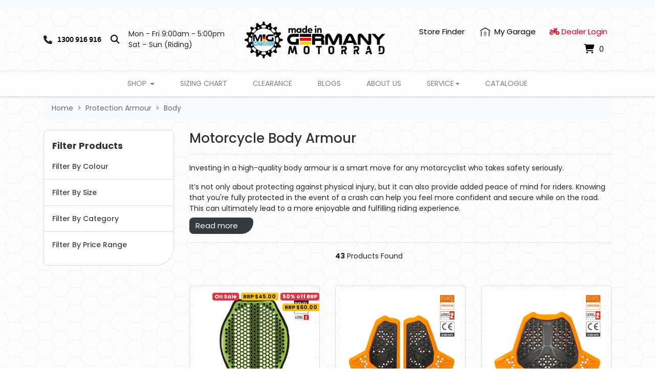

--- FILE ---
content_type: text/html; charset=utf-8
request_url: https://www.migmotorrad.com.au/protection-armour/body/
body_size: 20842
content:
<!DOCTYPE html>
<html lang="en">
<head itemscope itemtype="http://schema.org/WebSite">
	<meta http-equiv="Content-Type" content="text/html; charset=utf-8"/>
<meta http-equiv="x-ua-compatible" content="ie=edge">
<meta name="keywords" content="Protection Armour Body"/>
<meta name="description" content="Shop premium body armour online at MIG. We stock the best protectors on the market. Visit our Sydney store or order online."/>
<meta name="viewport" content="width=device-width, initial-scale=1, shrink-to-fit=no">
<meta name="csrf-token" content="67affa57e7f842c03b956051de1128872a5fbafa,9b0b77f295fa623e259b77f79de54fff82c65db4,1768818210"/>
<meta property="og:image" content="https://www.migmotorrad.com.au/assets/website_logo.png"/>
<meta property="og:title" content="Motorcycle Body  Armour | Sydney | Australia"/>
<meta property="og:site_name" content="MIG Motorrad "/>
<meta property="og:type" content="website"/>
<meta property="og:url" content="https://www.migmotorrad.com.au/protection-armour/body/"/>
<meta property="og:description" content="Shop premium body armour online at MIG. We stock the best protectors on the market. Visit our Sydney store or order online."/>
<title itemprop='name'>Motorcycle Body  Armour | Sydney | Australia</title>
<link rel="canonical" href="https://www.migmotorrad.com.au/protection-armour/body/" itemprop="url"/>
<link rel="shortcut icon" href="/assets/favicon_logo.png?1767693942"/>
<!-- Neto Assets -->
<link rel="dns-prefetch preconnect" href="//assets.netostatic.com">
<link rel="dns-prefetch" href="//use.fontawesome.com">
<link rel="dns-prefetch" href="//google-analytics.com">
<link rel="stylesheet" type="text/css" href="https://use.fontawesome.com/releases/v5.7.2/css/all.css" media="all"/>
<link rel="stylesheet" type="text/css" href="https://cdn.neto.com.au/assets/neto-cdn/jquery_ui/1.12.1/jquery-ui.min.css" media="all"/>
<!--[if lte IE 8]>
	<script type="text/javascript" src="https://cdn.neto.com.au/assets/neto-cdn/html5shiv/3.7.0/html5shiv.js"></script>
	<script type="text/javascript" src="https://cdn.neto.com.au/assets/neto-cdn/respond.js/1.3.0/respond.min.js"></script>
<![endif]-->
<!-- Begin: Script 100 -->
<!-- Google Tag Manager -->
<script>(function(w,d,s,l,i){w[l]=w[l]||[];w[l].push({'gtm.start':
new Date().getTime(),event:'gtm.js'});var f=d.getElementsByTagName(s)[0],
j=d.createElement(s),dl=l!='dataLayer'?'&l='+l:'';j.async=true;j.src=
'https://www.googletagmanager.com/gtm.js?id='+i+dl;f.parentNode.insertBefore(j,f);
})(window,document,'script','dataLayer','GTM-PLPKXNF');</script>
<!-- End Google Tag Manager -->
<!-- End: Script 100 -->
<!-- Begin: Script 101 -->
<meta name="google-site-verification" content="QxVq1Z3iEe_YlpcK4aIEUcAHVchWCngxnAPQwdNuyBM" />
<!-- Google Analytics -->
<script>
(function(i,s,o,g,r,a,m){i['GoogleAnalyticsObject']=r;i[r]=i[r]||function(){
(i[r].q=i[r].q||[]).push(arguments)},i[r].l=1*new Date();a=s.createElement(o),
m=s.getElementsByTagName(o)[0];a.async=1;a.src=g;m.parentNode.insertBefore(a,m)
})(window,document,'script','//www.google-analytics.com/analytics.js','ga');
ga('create', 'UA-202539573-1', 'auto');
</script>
<!-- End Google Analytics -->
<!-- End: Script 101 -->
<!-- Begin: Script 105 -->
<meta name="google-site-verification" content="lJXydrAvgJf4vmhFjm8kAgaz6UIycaGEynXWUoQjYMI" />
<!-- End: Script 105 -->
<!-- Begin: Script 106 -->
<script type="text/javascript">
    (function(c,l,a,r,i,t,y){
        c[a]=c[a]||function(){(c[a].q=c[a].q||[]).push(arguments)};
        t=l.createElement(r);t.async=1;t.src="https://www.clarity.ms/tag/"+i;
        y=l.getElementsByTagName(r)[0];y.parentNode.insertBefore(t,y);
    })(window, document, "clarity", "script", "b5f7jywrr0");
</script>
<!-- End: Script 106 -->
<!-- Begin: Script 109 -->
<!-- Google tag (gtag.js) -->

<script async src=https://www.googletagmanager.com/gtag/js?id=G-6VLQ8VBYF7>

</script>

<script>

  window.dataLayer = window.dataLayer || [];

  function gtag(){dataLayer.push(arguments);}

  gtag('js', new Date());

 

  gtag('config', 'G-6VLQ8VBYF7');

</script>
<!-- End: Script 109 -->


	<link rel="preload" href="/assets/themes/limitless/css/app.css?1767693942" as="style">
	<link rel="preload" href="/assets/themes/limitless/css/style.css?1767693942" as="style">
	<link class="theme-selector" rel="stylesheet" href="/assets/themes/limitless/css/app.css?1767693942" media="all"/>
	<link rel="stylesheet" href="/assets/themes/limitless/css/style.css?1767693942" media="all"/>
  <link rel="stylesheet" type="text/css" href="//cdn.jsdelivr.net/npm/slick-carousel@1.8.1/slick/slick.css"/>
	<link href="https://fonts.googleapis.com/css2?family=Poppins:ital,wght@0,300;0,400;0,500;0,600;0,700;1,400&display=swap" rel="stylesheet">
	<script src="https://kit.fontawesome.com/9f3cf4a1bf.js" crossorigin="anonymous"></script>
	<link href="https://db.onlinewebfonts.com/c/fc7fd845ab9062a96aaa215295bf10b3?family=FS+Joey+Bold" rel="stylesheet">
	
</head>
<body id="n_category" class="n_limitless">
    <!-- Header Announcement -->
<div class="bg-light text-center py-2">
        <div class="container">
            <div class="row">
                <div class="col-12">
                    <strong><!----
<p>Our store will be closed on 25th to 28th December and 1st to 4th January 2026<br>
All shipment will be shipped out the next business day. Happy Holidays and Happy New Year!</p> 
---></strong>
                </div>
            </div>
        </div>
    </div>
<a href="#main-content" class="sr-only sr-only-focusable">Skip to main content</a>

	

	<header class="nHeader__wrapper" aria-label="Header container">
		<div class="nHeader py-md-3">
			<div class="container">
				<div class="row align-items-center">
					<div class="container">
						<div class="row align-items-center">
							<div class="col-4 d-block d-md-none nHeader__mNavItem">
								<ul>
									<li>
										<button class="navbar-toggler" type="button" data-toggle="collapse"
											data-target="#navbarMainMenu" aria-controls="navbarMainMenu" aria-expanded="false"
											aria-label="Toggle navigation">
											<i class="fa fa-bars fa-lg" aria-hidden="true"></i>
										</button>
									</li>
									<li>
										<a href="tel:1300 916 916" aria-label="telephone"><i class="fas fa-phone" aria-hidden="true"></i></a>
									</li>
								</ul>
							</div>

							<div class="col-4 d-block d-md-none wrapper-logo text-center">
								<a class="nHeader__brand" href="https://www.migmotorrad.com.au" title="Made In Germany PTY LIMITED">
									<img class="nHeader__logo-mobile py-1 img-fluid text-center"
										src="/assets/website_logo.png?1767693942"
										alt="Made In Germany PTY LIMITED logo" />
								</a>
							</div>
							
							<div class="col-4 d-block d-md-none nHeader__mNavMenu-right">
								<ul>
									<li>
										<a id="mnavacc" href="https://www.migmotorrad.com.au/_myacct"><i class="fas fa-user" aria-hidden="true"></i></a>
									</li>
									<li>
										<a class="navbar-toggler d-inline-block nCartIcon" href="https://www.migmotorrad.com.au/_mycart?tkn=cart&ts=1768818210374266" aria-label="Shopping cart">
											<i class="fa fa-shopping-cart fa-lg" aria-hidden="true"></i>
											<span class="nCartIcon__count badge badge-pill badge-secondary" rel="a2c_item_count">0
											</span>
										</a>
									</li>
								</ul>
							</div>
						</div>
					</div>	

					<div class="d-none d-md-flex align-items-center col-12 col-lg-auto order-3 order-lg-1">
						<i class="fa-solid fa-phone" style="padding-right:10px; font-size:17px;"></i>
						<a href="tel:1300916916" style="font-size:15px; color:#000000; padding-right:18px; font-family: FS Joey Bold">1300 916 916</a>
						<a href="#" data-toggle="search" aria-label="Search" style="color:#000000; font-size: 17px"><i class="fa fa-search"></i></a>
						<div style="padding-left: 18px;">
							<p style="margin-bottom: 0px;">Mon - Fri 9:00am - 5:00pm</p>
							<p style="margin-bottom: 0px;">Sat – Sun (Riding)</p>
						</div>
						<!--<ul class="nav list-social align-items-center ml-auto ml-lg-0" itemscope itemtype="http://schema.org/Organization" role="contentinfo" aria-label="Social media">
							<meta itemprop="url" content="https://www.migmotorrad.com.au"/>
							<meta itemprop="logo" content="https://www.migmotorrad.com.au/assets/website_logo.png"/>
							<meta itemprop="name" content="Made In Germany PTY LIMITED"/>
							<li class="nav-item px-1"><a itemprop="sameAs" href="https://www.facebook.com/madeingermanyofficial/" target="_blank" title="Made In Germany PTY LIMITED on Facebook" rel="noopener"><i class="fab fa-facebook text-facebook" aria-hidden="true"></i><span class="sr-only">Facebook</span></a></li>
							<li class="nav-item px-1"><a itemprop="sameAs" href="https://www.youtube.com/channel/UCCs1vAGxN2ARhH9zW5tg9Dw" target="_blank" title="Made In Germany PTY LIMITED on Youtube" rel="noopener"><i class="fab fa-youtube text-youtube" aria-hidden="true"></i><span class="sr-only">Youtube</span></a></li>
							<li class="nav-item px-1"><a itemprop="sameAs" href="https://www.instagram.com/madeingermanyofficial/" target="_blank" title="Made In Germany PTY LIMITED on Instagram" rel="noopener"><i class="fab fa-instagram text-instagram" aria-hidden="true"></i><span class="sr-only">Instagram</span></a></li>
							<li class="nav-item px-1"><a href="https://motopg.fireside.fm/episodes" target="_blank" title="Moto PG Podcast" rel="noopener" aria-label="Moto PG Podcast">
								<img width="24" height="24" src="/assets/themes/limitless/img/moto-pg.png?1767693942" alt="Moto PG">
							</a></li>
							<li class="nav-item pl-3 pr-1">
								<a href="#" data-toggle="search" aria-label="Search"><i class="fa fa-search"></i></a>
							</li>
						</ul>-->
					</div>
						
					<div class="d-none d-md-block col-auto col-md-3 col-lg-auto wrapper-logo text-sm-center text-left order-1 order-lg-2">
						<a class="nHeader__brand" href="https://www.migmotorrad.com.au" title="Made In Germany PTY LIMITED">
							<img class="nHeader__logo" src="/assets/website_logo.png?1767693942" alt="Made In Germany PTY LIMITED logo"/>
						</a>
					</div>
						
					<div class="d-none d-md-block col col-md-9 col-lg text-right order-2 order-lg-3">
						<!--<a class="btn-header btn--header btn btn-clear btn--clear btn-group mr-1" href="https://www.migmotorrad.com.au/_myacct/wishlist" role="button" title="Wishlist" aria-label="wishlist">Wishlist&nbsp;<i class="fa fa-heart wishlist-icon" aria-hidden="true"></i></a>-->
						<a class="btn-header btn--header btn btn-clear btn--clear btn-group mr-1" href="/store-finder/">
							Store Finder
						</a>
						<div id="my-garage-menu" class="btn-group">
							<button type="button" class="btn btn-header btn--header btn-clear btn--clear mr-1 dropdown-toggle" data-toggle="dropdown" aria-haspopup="true" aria-expanded="false" aria-label="My Account">
								<div class="d-flex align-items-center justify-content-center">
									<img class="my-garage-img mr-2" width="20" height="20" loading="lazy" alt="My Garage" src="/assets/files/garage-logo.png">
									<span>My Garage</span>
								</div>
							</button>
							<ul class="nAccount__dropdown dropdown-menu dropdown-menu float-right">
								<li><a href="https://www.migmotorrad.com.au/_myacct">Account Home</a></li>
								<li><a href="https://www.migmotorrad.com.au/_myacct#orders">Orders</a></li>
								
								<li><a href="https://www.migmotorrad.com.au/_myacct#quotes">Quotes</a></li>
								<li><a href="https://www.migmotorrad.com.au/_myacct/payrec">Pay Invoices</a></li>
								<li><a href="https://www.migmotorrad.com.au/_myacct/favourites">Reorder</a></li>						    
								
								<li><a href="https://www.migmotorrad.com.au/_myacct/wishlist">Wishlists</a></li>
								<li><a href="https://www.migmotorrad.com.au/_myacct/warranty">Resolution Centre</a></li>
								<li><a href="https://www.migmotorrad.com.au/_myacct/edit_account">Edit My Details</a></li>
								<li><a href="https://www.migmotorrad.com.au/_myacct/edit_address">Edit My Address Book</a></li>
								<li class="divider"></li>
								
								<span nloader-content-id="x6xg0Z9G3BAVwz5AXDA8Yl_W-o3NcJCwdxKt-a-yvEc4aRuy77rwMz-AvD2G3RY79UGsf-03B6tEwCHzjdbuxA" nloader-content="[base64]" nloader-data="gMeyZ_SkkbzyYr34hUwsVzGI5sjd8DfL4kwzuPAUsIQ"></span></ul>
						</div>
						<div class="btn-group">
							<a class="nav-link px-2 header-menu__item--dealer" href="/dealer-login"  style="color:#e10019;font-size: 15px;">
								<i class="fa fa-motorcycle" aria-hidden="true"></i>
								<span class="visible-lg visible-inline-lg">Dealer&nbsp;Login </span>
							</a>
						</div>
						<div id="header-cart" class="btn-group">
							
							<button type="button" class="nCartIcon mr-1" data-toggle="dropdown" aria-haspopup="true" aria-expanded="false" aria-label="Shopping cart dropdown">
								<i class="fa fa-shopping-cart" aria-hidden="true"></i> 
								<span rel="a2c_item_count" class="nCartIcon__count">
									0
								</span>
							</button>

							<div class="nCartIcon__dropdown">
								<ul class="dropdown-menu dropdown-menu-right float-right">
									<li class="box" id="neto-dropdown">
										<div class="body" id="cartcontents"></div>
										<div class="footer"></div>
									</li>
								</ul>
							</div>
						</div>
					</div>		                
				</div>
			</div>
		</div>

		<nav class="navbar-expand-md nNavbar nNavbar--white py-md-1">
			<div class="collapse navbar-collapse" id="navbarMainMenu">
				<div class="container">

					<ul class="nNavbar__nav" role="navigation" aria-label="Main menu">
						<li class="nNavbar__item nMegaMenu dropdown dropdown-hover ">
											<a href="/products/" class="nav-link dropdown-toggle" role="button" data-toggle="dropdown" aria-haspopup="true" aria-expanded="false" >
												Shop
											</a>
											<div id="shop-menu" class="dropdown-menu nMegaMenu__dropdown">
												<div class="row">
													<div class="col-md-9">
														<div class="row"><div class="col nMegaMenu__col">
																<h4 class="nMegaMenu__header text-center text-md-left py-md-none py-2 font-weight-bold ">
																	<a href="https://www.migmotorrad.com.au/motorcycle-helmets/" title="Helmets">Helmets</a>
																</h4>

																<ul class="nMegaMenu__links text-center text-md-left py-md-none py-2">
																	<li>
																	<a href="https://www.migmotorrad.com.au/helmets/adventure/" title="Adventure">
																		Adventure
																	</a>
																</li>
																<li>
																	<a href="https://www.migmotorrad.com.au/motorcycle-helmets/open-face/" title="Open Face">
																		Open Face
																	</a>
																</li>
																<li>
																	<a href="https://www.migmotorrad.com.au/helmets/race/" title="Race">
																		Race
																	</a>
																</li>
																<li>
																	<a href="https://www.migmotorrad.com.au/helmets/street/" title="Street">
																		Street
																	</a>
																</li>
																<li>
																	<a href="https://www.migmotorrad.com.au/helmets/touring/" title="Touring">
																		Touring
																	</a>
																</li>
																<li>
																	<a href="https://www.migmotorrad.com.au/helmets/helmet-accessories/" title="Helmet Accessories">
																		Helmet Accessories
																	</a>
																</li>
																<li>
																	<a href="https://www.migmotorrad.com.au/helmets/miniature-helmets/" title="Miniature Helmets">
																		Miniature Helmets
																	</a>
																</li>
																<li>
																	<a href="https://www.migmotorrad.com.au/helmets/schuberth-c3-pro/" title="Schuberth C3 Pro">
																		Schuberth C3 Pro
																	</a>
																</li>
																</ul>
															</div>
															<div class="col nMegaMenu__col">
																<h4 class="nMegaMenu__header text-center text-md-left py-md-none py-2 font-weight-bold ">
																	<a href="https://www.migmotorrad.com.au/motorcycle-clothing/" title="Clothing">Clothing</a>
																</h4>

																<ul class="nMegaMenu__links text-center text-md-left py-md-none py-2">
																	<li>
																	<a href="https://www.migmotorrad.com.au/clothing/rain-gear/" title="Rain Gear">
																		Rain Gear
																	</a>
																</li>
																<li>
																	<a href="https://www.migmotorrad.com.au/clothing/base-layers/" title="Base Layers">
																		Base Layers
																	</a>
																</li>
																<li>
																	<a href="https://www.migmotorrad.com.au/clothing/race-suits/" title="Race Suits">
																		Race Suits
																	</a>
																</li>
																<li>
																	<a href="https://www.migmotorrad.com.au/clothing/casual/" title="Casual">
																		Casual
																	</a>
																</li>
																<li>
																	<a href="https://www.migmotorrad.com.au/clothing/motorcycle-pants/" title="Pants">
																		Pants
																	</a>
																</li>
																<li>
																	<a href="https://www.migmotorrad.com.au/clothing/motorcycle-jackets/" title="Jackets">
																		Jackets
																	</a>
																</li>
																<li class="level-3">
																	<a href="https://www.migmotorrad.com.au/clothing/jackets/sport/" title="Sport">
																		Sport
																	</a>
																</li><li class="level-3">
																	<a href="https://www.migmotorrad.com.au/clothing/jackets/summer/" title="Summer">
																		Summer
																	</a>
																</li><li class="level-3">
																	<a href="https://www.migmotorrad.com.au/motorcycle-clothing/jackets/winter/" title="Winter">
																		Winter
																	</a>
																</li><li class="level-3">
																	<a href="https://www.migmotorrad.com.au/clothing/jackets/waterproof/" title="Waterproof">
																		Waterproof
																	</a>
																</li><li>
																	<a href="https://www.migmotorrad.com.au/kids" title="Kids">
																		Kids
																	</a>
																</li>
																</ul>
															</div>
															<div class="col nMegaMenu__col">
																<h4 class="nMegaMenu__header text-center text-md-left py-md-none py-2 font-weight-bold text-pink">
																	<a href="https://www.migmotorrad.com.au/womens-motorcycle-gear/" title="Women">Women</a>
																</h4>

																<ul class="nMegaMenu__links text-center text-md-left py-md-none py-2">
																	<li>
																	<a href="https://www.migmotorrad.com.au/women/base-layers/" title="Base Layers">
																		Base Layers
																	</a>
																</li>
																<li>
																	<a href="https://www.migmotorrad.com.au/women/motorcycle-boots/" title="Boots">
																		Boots
																	</a>
																</li>
																<li>
																	<a href="https://www.migmotorrad.com.au/women/gloves/" title="Gloves">
																		Gloves
																	</a>
																</li>
																<li>
																	<a href="https://www.migmotorrad.com.au/women/motorcycle-jackets/" title="Jackets">
																		Jackets
																	</a>
																</li>
																<li>
																	<a href="https://www.migmotorrad.com.au/women/pants/" title="Pants">
																		Pants
																	</a>
																</li>
																<li>
																	<a href="https://www.migmotorrad.com.au/women/protection-armour/" title="Protection Armour">
																		Protection Armour
																	</a>
																</li>
																</ul>
															</div>
															<div class="col nMegaMenu__col">
																<h4 class="nMegaMenu__header text-center text-md-left py-md-none py-2 font-weight-bold ">
																	<a href="https://www.migmotorrad.com.au/motorcycle-gloves/" title="Gloves">Gloves</a>
																</h4>

																<ul class="nMegaMenu__links text-center text-md-left py-md-none py-2">
																	<li>
																	<a href="https://www.migmotorrad.com.au/gloves/enduro-mx/" title="Enduro / MX">
																		Enduro / MX
																	</a>
																</li>
																<li>
																	<a href="https://www.migmotorrad.com.au/gloves/sport/" title="Sport">
																		Sport
																	</a>
																</li>
																<li>
																	<a href="https://www.migmotorrad.com.au/motorcycle-gloves/summer/" title="Summer">
																		Summer
																	</a>
																</li>
																<li>
																	<a href="https://www.migmotorrad.com.au/gloves/touring/" title="Touring">
																		Touring
																	</a>
																</li>
																<li>
																	<a href="https://www.migmotorrad.com.au/gloves/urban/" title="Urban">
																		Urban
																	</a>
																</li>
																<li>
																	<a href="https://www.migmotorrad.com.au/gloves/winter/" title="Winter">
																		Winter
																	</a>
																</li>
																<li>
																	<a href="https://www.migmotorrad.com.au/gloves/waterproof/" title="Waterproof">
																		Waterproof
																	</a>
																</li>
																<li>
																	<a href="https://www.migmotorrad.com.au/gloves/short-gloves/" title="Short Fingered Gloves">
																		Short Fingered Gloves
																	</a>
																</li>
																<li>
																	<a href="https://www.migmotorrad.com.au/gloves/long-gloves/" title="Long Fingered Gloves">
																		Long Fingered Gloves
																	</a>
																</li>
																</ul>
															</div>
															<div class="col nMegaMenu__col">
																<h4 class="nMegaMenu__header text-center text-md-left py-md-none py-2 font-weight-bold ">
																	<a href="https://www.migmotorrad.com.au/motorcycle-boots/" title="Boots">Boots</a>
																</h4>

																<ul class="nMegaMenu__links text-center text-md-left py-md-none py-2">
																	<li>
																	<a href="https://www.migmotorrad.com.au/boots/adventure/" title="Adventure">
																		Adventure
																	</a>
																</li>
																<li>
																	<a href="https://www.migmotorrad.com.au/boots/casual/" title="Casual">
																		Casual
																	</a>
																</li>
																<li>
																	<a href="https://www.migmotorrad.com.au/boots/race/" title="Race">
																		Race
																	</a>
																</li>
																<li>
																	<a href="https://www.migmotorrad.com.au/boots/short/" title="Short">
																		Short
																	</a>
																</li>
																<li>
																	<a href="https://www.migmotorrad.com.au/boots/touring/" title="Touring">
																		Touring
																	</a>
																</li>
																<li>
																	<a href="https://www.migmotorrad.com.au/boots/boots-accessories/" title="Boots Accessories">
																		Boots Accessories
																	</a>
																</li>
																<li>
																	<a href="https://www.migmotorrad.com.au/boots/waterproof/" title="Waterproof">
																		Waterproof
																	</a>
																</li>
																</ul>
															</div>
															<div class="col nMegaMenu__col">
																<h4 class="nMegaMenu__header text-center text-md-left py-md-none py-2 font-weight-bold ">
																	<a href="https://www.migmotorrad.com.au/protection-armour/" title="Protection Armour">Protection Armour</a>
																</h4>

																<ul class="nMegaMenu__links text-center text-md-left py-md-none py-2">
																	<li>
																	<a href="https://www.migmotorrad.com.au/protection-armour/air-vest/" title="Air Vest">
																		Air Vest
																	</a>
																</li>
																<li>
																	<a href="https://www.migmotorrad.com.au/protection-armour/body/" title="Body">
																		Body
																	</a>
																</li>
																<li class="level-3">
																	<a href="https://www.migmotorrad.com.au/protection-armour/body/d3o/" title="D3O">
																		D3O
																	</a>
																</li><li class="level-3">
																	<a href="https://www.migmotorrad.com.au/protection-armour/body/sas-tec/" title="SAS-TEC">
																		SAS-TEC
																	</a>
																</li><li>
																	<a href="https://www.migmotorrad.com.au/motorcycle-body-armour/knee-sliders/" title="Knee Sliders">
																		Knee Sliders
																	</a>
																</li>
																</ul>
															</div>
															<div class="col nMegaMenu__col">
																<h4 class="nMegaMenu__header text-center text-md-left py-md-none py-2 font-weight-bold ">
																	<a href="https://www.migmotorrad.com.au/motorcycle-accessories/" title="Accessories">Accessories</a>
																</h4>

																<ul class="nMegaMenu__links text-center text-md-left py-md-none py-2">
																	<li>
																	<a href="https://www.migmotorrad.com.au/accessories/motorcycle-socks/" title="Belt / Socks">
																		Belt / Socks
																	</a>
																</li>
																<li>
																	<a href="https://www.migmotorrad.com.au/accessories/motorcycle-covers/" title="Bike Covers">
																		Bike Covers
																	</a>
																</li>
																<li>
																	<a href="https://www.migmotorrad.com.au/accessories/braces/" title="Braces">
																		Braces
																	</a>
																</li>
																<li>
																	<a href="https://www.migmotorrad.com.au/accessories/clothes-boot-care/" title="Clothes / Boot Care">
																		Clothes / Boot Care
																	</a>
																</li>
																<li>
																	<a href="https://www.migmotorrad.com.au/accessories/motorcycle-glasses/" title="Eyewear">
																		Eyewear
																	</a>
																</li>
																<li>
																	<a href="https://www.migmotorrad.com.au/headwear/" title="Headwear">
																		Headwear
																	</a>
																</li>
																<li>
																	<a href="https://www.migmotorrad.com.au/accessories/motorcycle-luggage-bags/" title="Luggage / Bags">
																		Luggage / Bags
																	</a>
																</li>
																<li>
																	<a href="https://www.migmotorrad.com.au/accessories/care-maintenance/" title="Care & Maintenance">
																		Care & Maintenance
																	</a>
																</li>
																</ul>
															</div>
															<div class="col nMegaMenu__col">
																<h4 class="nMegaMenu__header text-center text-md-left py-md-none py-2 font-weight-bold ">
																	<a href="https://www.migmotorrad.com.au/vouchers/" title="Vouchers">Vouchers</a>
																</h4>

																<ul class="nMegaMenu__links text-center text-md-left py-md-none py-2">
																	</ul>
															</div>
															</div>
													</div>
													<div class="d-none d-md-block col-md-3">
														
													</div>
												</div>
											</div>
										</li>
								<li class="nNavbar__item ">
									<a href="/size-chart" class="nav-link " >Sizing Chart</a>
									</li>
								<li class="nNavbar__item ">
									<a href="/motorcycle-gear-clearance/" class="nav-link " >Clearance</a>
									</li>
								<li class="nNavbar__item ">
									<a href="/blog/our-blog/" class="nav-link " >Blogs</a>
									</li>
								<li class="nNavbar__item ">
									<a href="/about-us/" class="nav-link " >About Us</a>
									</li>
								<li class="nNavbar__item dropdown dropdown-hover ">
									<a href="" class="nav-link dropdown-toggle" role="button" data-toggle="dropdown" aria-haspopup="true" aria-expanded="false">Service</a>
									<ul class="dropdown-menu nNavbar__mobile">
											<li class=""> <a href="/form/contact-us/" class="nuhover dropdown-item">Contact Us</a>
									</li><li class=""> <a href="https://www.held.de/en/service-en/5-jahres-garantie-en/" class="nuhover dropdown-item">Held 5 year Warranty Extension</a>
									</li><li class=""> <a href="https://service.schuberth.com/en/warranty-registration.html" class="nuhover dropdown-item">Schuberth 5 year Warranty Extension</a>
									</li><li class=""> <a href="https://www.held.de/en/service-en/tutorials/" class="nuhover dropdown-item">Tutorials</a>
									</li><li class=""> <a href="https://www.held.de/en/service-en/tipps-en/" class="nuhover dropdown-item">Material/Care</a>
									</li><li class=""> <a href="/glossary/" class="nuhover dropdown-item">Glossary</a>
									</li>
										</ul>
									</li>
								<li class="nNavbar__item ">
									<a href="/Catalogue" class="nav-link " >Catalogue</a>
									</li>
								
						
					</ul>  
				</div>
			</div>
		</nav>

		<div class="js-cart-message cart-message" id="n_product"><p></p></div>	
	</header>
	<div class="position-relative">
		<div class="head-search nMobileSearchWrapper">
			<div class="container">
				<div class="nHeaderMobileSearch">
					<div class="search-results-search">
						<form class="" name="productsearch" method="get" action="/">
							<input type="hidden" name="rf" value="kw" />
							<div class="input-group input-group-lg">
								<input class="form-control ajax_search" id="name_search-results" autocomplete="off" name="kw" value="" type="search"/>
								<span class="input-group-append">
									<button type="submit" value="Search" class="btn btn-outline-secondary btn--outline-secondary"><i class="fa fa-search"></i></button>
								</span>
							</div>
						</form>
					</div>
				</div>
			</div>
		</div>
	</div>
	
	<div class="nMainContent" id="main-content" role="main"> 
		<div class="nMainContent__inner"><div class="container">
	
	<nav aria-label="breadcrumb">
				<ol class="breadcrumb" itemscope itemtype="http://schema.org/BreadcrumbList">
					<li class="breadcrumb-item" itemprop="itemListElement" itemscope itemtype="http://schema.org/ListItem">
						<a href="https://www.migmotorrad.com.au" itemprop="item"><span itemprop="name">Home</span></a>
						<meta itemprop="position" content="0" />
					</li><li class="breadcrumb-item" itemprop="itemListElement" itemscope itemtype="http://schema.org/ListItem">
						<a href="/protection-armour/" itemprop="item"><span itemprop="name">Protection Armour</span></a>
						<meta itemprop="position" content="1" />
					</li><li class="breadcrumb-item" itemprop="itemListElement" itemscope itemtype="http://schema.org/ListItem">
						<a href="/protection-armour/body/" itemprop="item"><span itemprop="name">Body</span></a>
						<meta itemprop="position" content="2" />
					</li></ol>
			</nav>


	<div class="row">
	
		<aside class="col-12 col-md-3 nSidebar" id="left-sidebar">
	
	<div class="card overflow-hidden mb-2" >
			<a href="#filters" data-toggle="collapse" role="button"> <div class="card-header">
				<h3 class="mb-0">
					Filter Products
				</h3>
			</div>
		</a>
			<div id="filters" class="collapse">
				<div class="list-group list-group-flush" role="group">
					<div class="list-group-item">
								<h3 class="h4 mb-0">
									<a role="button" data-toggle="collapse" aria-expanded="false" href="#filter-Colour" aria-controls="#filter-Colour">Filter By Colour</a>
								</h3>
								<div id ="filter-Colour" class="collapse"><a class="filter list-group-item list-group-item-action d-flex justify-content-between align-items-center" href="/protection-armour/body/?rf=va&va=1" aria-label="Filter Colour to Black" rel="nofollow">
									<span><i class="far fa-square"></i> Black</span>
									<span class="badge badge-secondary badge-pill">6</span>
								</a>
							<a class="filter list-group-item list-group-item-action d-flex justify-content-between align-items-center" href="/protection-armour/body/?rf=va&va=285" aria-label="Filter Colour to Black-Green" rel="nofollow">
									<span><i class="far fa-square"></i> Black-Green</span>
									<span class="badge badge-secondary badge-pill">3</span>
								</a>
							<a class="filter list-group-item list-group-item-action d-flex justify-content-between align-items-center" href="/protection-armour/body/?rf=va&va=173" aria-label="Filter Colour to Green" rel="nofollow">
									<span><i class="far fa-square"></i> Green</span>
									<span class="badge badge-secondary badge-pill">15</span>
								</a>
							<a class="filter list-group-item list-group-item-action d-flex justify-content-between align-items-center" href="/protection-armour/body/?rf=va&va=310" aria-label="Filter Colour to Orange" rel="nofollow">
									<span><i class="far fa-square"></i> Orange</span>
									<span class="badge badge-secondary badge-pill">12</span>
								</a>
							<a class="filter list-group-item list-group-item-action d-flex justify-content-between align-items-center" href="/protection-armour/body/?rf=va&va=171" aria-label="Filter Colour to Red" rel="nofollow">
									<span><i class="far fa-square"></i> Red</span>
									<span class="badge badge-secondary badge-pill">1</span>
								</a>
							</div>
						</div><div class="list-group-item">
								<h3 class="h4 mb-0">
									<a role="button" data-toggle="collapse" aria-expanded="false" href="#filter-Size" aria-controls="#filter-Size">Filter By Size</a>
								</h3>
								<div id ="filter-Size" class="collapse"><a class="filter list-group-item list-group-item-action d-flex justify-content-between align-items-center" href="/protection-armour/body/?rf=va&va=69" aria-label="Filter Size to Small" rel="nofollow">
									<span><i class="far fa-square"></i> Small</span>
									<span class="badge badge-secondary badge-pill">12</span>
								</a>
							<a class="filter list-group-item list-group-item-action d-flex justify-content-between align-items-center" href="/protection-armour/body/?rf=va&va=156" aria-label="Filter Size to Medium" rel="nofollow">
									<span><i class="far fa-square"></i> Medium</span>
									<span class="badge badge-secondary badge-pill">13</span>
								</a>
							<a class="filter list-group-item list-group-item-action d-flex justify-content-between align-items-center" href="/protection-armour/body/?rf=va&va=70" aria-label="Filter Size to Large" rel="nofollow">
									<span><i class="far fa-square"></i> Large</span>
									<span class="badge badge-secondary badge-pill">11</span>
								</a>
							<a class="filter list-group-item list-group-item-action d-flex justify-content-between align-items-center" href="/protection-armour/body/?rf=va&va=159" aria-label="Filter Size to XL" rel="nofollow">
									<span><i class="far fa-square"></i> XL</span>
									<span class="badge badge-secondary badge-pill">7</span>
								</a>
							<a class="filter list-group-item list-group-item-action d-flex justify-content-between align-items-center" href="/protection-armour/body/?rf=va&va=160" aria-label="Filter Size to XXL" rel="nofollow">
									<span><i class="far fa-square"></i> XXL</span>
									<span class="badge badge-secondary badge-pill">3</span>
								</a>
							<a class="filter list-group-item list-group-item-action d-flex justify-content-between align-items-center" href="/protection-armour/body/?rf=va&va=162" aria-label="Filter Size to 2XL" rel="nofollow">
									<span><i class="far fa-square"></i> 2XL</span>
									<span class="badge badge-secondary badge-pill">3</span>
								</a>
							</div>
						</div>
					<div class="list-group-item">
								<h3 class="h4 mb-0">
									<a role="button" data-toggle="collapse" aria-expanded="false" href="#filter-category" aria-controls="#filter-category">Filter By Category</a>
								</h3>
								<div id="filter-category" class="collapse"><a class="filter list-group-item list-group-item-action d-flex justify-content-between align-items-center" href="/protection-armour/body/?cn=132&rf=cn" aria-label="Filter  to Body" rel="nofollow">
									<span><i class="far fa-square"></i> Body</span>
									<span class="badge badge-secondary badge-pill">42</span>
								</a>
							<a class="filter list-group-item list-group-item-action d-flex justify-content-between align-items-center" href="/protection-armour/body/?cn=284&rf=cn" aria-label="Filter  to D3O" rel="nofollow">
									<span><i class="far fa-square"></i> D3O</span>
									<span class="badge badge-secondary badge-pill">20</span>
								</a>
							<a class="filter list-group-item list-group-item-action d-flex justify-content-between align-items-center" href="/protection-armour/body/?cn=285&rf=cn" aria-label="Filter  to SAS-TEC" rel="nofollow">
									<span><i class="far fa-square"></i> SAS-TEC</span>
									<span class="badge badge-secondary badge-pill">22</span>
								</a>
							</div>
						</div>
					
					<div class="list-group-item d-l-none d-xl-none">
								<h3 class="h4 mb-0">
									<a role="button" data-toggle="collapse" aria-expanded="false" href="#filter-price1" aria-controls="#filter-price1">Filter By Price Range</a>
								</h3>
							<div id="filter-price1" class="collapse"><a class="filter list-group-item d-l-none d-xl-none" href="/protection-armour/body/?pr=0-100&rf=pr" rel="nofollow"><i class="far fa-square"></i> $100 or below</a>
								<a class="filter list-group-item d-l-none d-xl-none" href="/protection-armour/body/?pr=100-200&rf=pr" rel="nofollow"><i class="far fa-square"></i> $100 to $200</a>
								<a class="filter list-group-item d-l-none d-xl-none" href="/protection-armour/body/?pr=200-300&rf=pr" rel="nofollow"><i class="far fa-square"></i> $200 to $300</a>
								<a class="filter list-group-item d-l-none d-xl-none" href="/protection-armour/body/?pr=300-400&rf=pr" rel="nofollow"><i class="far fa-square"></i> $300 to $400</a>
								<a class="filter list-group-item d-l-none d-xl-none" href="/protection-armour/body/?pr=400-0&rf=pr" rel="nofollow"><i class="far fa-square"></i> $400 or above</a>
								</div>
						</div>
					<div class="list-group-item hidden-sm d-none d-sm-block">
								<h3 class="h4 mb-0">
									<a role="button" data-toggle="collapse" aria-expanded="false" href="#filter-price2" aria-controls="#filter-price2">Filter By Price Range</a>
								</h3>
							<div id="filter-price2" class="collapse">
							<div class="mt-3">
								<p id="price-range"></p><p id="price-range-text" class="price_range"></p>
								<form id="pricesearch" method="get" action="/protection-armour/body/">
									<input type="hidden" name="rf" value="pr?rf=pr">
									<input  name="pr" type="hidden" value="">
									<input type="submit" value="Filter Price" class="btn btn-outline-secondary btn--outline-secondary btn-sm" />
									</form>
							</div></div>
						</div>
					
				</div>
			</div>
		</div>
	</aside>
<div class="col-12 col-md-9">
				
		<h1 class="page-header">
			Motorcycle Body Armour
			
			</h1>
		<hr aria-hidden="true" />
		
			
			<section class="n-responsive-content" aria-label="Description">
					<div class="desc-intro">
						<p>Investing in a high-quality body armour is a smart move for any motorcyclist who takes safety seriously.</p>

<p>It’s not only about protecting against physical injury, but it can also provide added peace of mind for riders. Knowing that you're fully protected in the event of a crash can help you feel more confident and secure while on the road. This can ultimately lead to a more enjoyable and fulfilling riding experience.</p>

<h2>Chest &amp; Back Armour</h2>

<p>Chest and back armours are designed to protect these vital areas in the event of a crash. Made from premium materials, they offer both impact resistance and shock absorption. With a variety of styles and sizes to choose from, you can find the perfect fit for your body and riding style.</p>

<h2>Elbow &amp; Knee Protector</h2>

<p>Our elbow and knee protectors are made from durable materials that are both lightweight and breathable. They provide extra protection to these vulnerable areas, without impeding your movement or comfort. With adjustable straps and easy-to-use closures, our elbow and knee protectors are a must-have for any rider.</p>

<h2>Shoulder &amp; Neck Protector</h2>

<p>Shoulder and neck protectors are a vital piece of safety gear for motorcyclists, as these areas are particularly vulnerable in the event of a crash. They are designed to absorb and distribute the force of impact, reducing the risk of serious injury to these areas. This is especially important given the high speeds and potential for accidents that come with riding a motorcycle.</p>

<h2>Hip &amp; Coccyx Protector</h2>

<p>Hip and coccyx protectors are also important for preventing long-term damage to these areas. Riding a motorcycle puts repeated pressure and impact on the hips and tailbone, which can lead to chronic pain and other long-term injuries. Protecting these areas with the right gear can help reduce the risk of these types of injuries.</p>

<p>At Made in Germany, we're committed to helping riders stay safe on the road. Whether you're a professional racer or just getting started, our range of motorcycle body armour has everything you need to stay protected.</p>

<p>Check out our full range of <a href="https://www.mig.bike/protection-armour/body/">motorbike protective gear online</a> or visit us in our Sydney store today!</p>

<p>&nbsp;</p>

					</div>
					<button type="button" class="btn btn-dark toggle-desc-intro">Read more</button>
				</section>
				<hr aria-hidden="true" />
				
			<div class="row sort_container align-items-center">
					<div class="col-4 col-md-7 col-lg-4">
						<script>
							function viewtype(view) {
								var f=document.viewForm;
								f['viewby'].value=view;
								f.submit();
							}
						</script>
						<form method="get" name="viewForm" action="/protection-armour/body/" class="hidden">
							<input name="rf" type="hidden" value="">
							<input name="viewby" type="hidden" value=""/>
						</form>
						<div class="viewby btn-group">
							</div>
					</div>
					<div class="col-4 d-none d-lg-block">
						<div class="btn-text btn--text">
							<strong>43</strong> Products&nbsp;Found
						</div>
					</div>
					<div class="col-8 col-md-5 col-lg-4">
						</div>
				</div>
				
				<div class="row">
					<div class="col-12">
						<hr style="border-color: transparent;margin-bottom: 30px;" aria-hidden="true" />
					</div>
				</div>

				<div class="thumb">
					<section class="row products-row" aria-label="Products in category"><article class="nProductThumb__col col-12 col-sm-6 col-lg-4 col-xl-4 pb-2 " role="article" aria-label="Product thumbnail">
	<div class="card thumbnail card-body nProductThumb" itemscope itemtype="http://schema.org/Product">
		<meta itemprop="brand" content="Held"/>
		<meta itemprop="mpn" content="HLDAXPCBACK_"/>
		<div class="nProductThumb__img">
			<a href="https://www.migmotorrad.com.au/held-a-xoc-back-protector-available-in-various-sizes" class="thumbnail-image pb-2">
				<img src="/assets/full/HLDAXPCBACK_.jpg?20230803185043" itemprop="image" class="product-image img-fluid" alt="Held A-XOC SAS-TEC Back Protector - Available in Various Sizes" rel="itmimgHLDAXPCBACK_">
			</a>
		</div>
		
		<div class="card-info">

			<p class="card-title h4" itemprop="name"><a href="https://www.migmotorrad.com.au/held-a-xoc-back-protector-available-in-various-sizes">Held A-XOC SAS-TEC Back Protector - Available in Various Sizes</a></p>
		
			<p class="price" itemprop="offers" itemscope itemtype="http://schema.org/Offer" aria-label="Held A-XOC SAS-TEC Back Protector - Available in Various Sizes price">
				Now&nbsp;from&nbsp;<meta itemprop="priceValidUntil" content="2026-02-1"/>
					<span itemprop="price" content="30">$30.00</span>
				<meta itemprop="priceCurrency" content="AUD">
			</p>
			
			<div class="sr-only"><!-- Begin: Script 102 -->
<p>
Or <strong>4 interest-free payments</strong> of <strong>$7.50</strong> with
<img src="//assets.netostatic.com/assets/neto-cdn/afterpay/ap-01.jpg" alt="afterpay" style="height: auto; max-width: 100px; display: inline-block;">
</p>

<!-- End: Script 102 -->
</div>
			
			<!-- Purchase Logic -->
			<form class="form-inline buying-options">
				<input type="hidden" id="skuf2EJcHLDAXPCBACK_" name="skuf2EJcHLDAXPCBACK_" value="HLDAXPCBACK_">
				<input type="hidden" id="modelf2EJcHLDAXPCBACK_" name="modelf2EJcHLDAXPCBACK_" value="Held A-XOC SAS-TEC Back Protector - Available in Various Sizes">
				<input type="hidden" id="thumbf2EJcHLDAXPCBACK_" name="thumbf2EJcHLDAXPCBACK_" value="/assets/thumb/HLDAXPCBACK_.jpg?20230803185043">
				<input type="hidden" id="qtyf2EJcHLDAXPCBACK_" name="qtyf2EJcHLDAXPCBACK_" value="1" class="input-tiny">
				
				<a href="https://www.migmotorrad.com.au/held-a-xoc-back-protector-available-in-various-sizes" title="View Held A-XOC SAS-TEC Back Protector - Available in Various Sizes Buying Options" class="nBtn" data-loading-text="<i class='fa fa-spinner fa-spin' style='font-size: 14px'></i>">See Options</a>
				</form>
			<!-- /Purchase Logic -->

			<div class="savings-container">
				<span class="badge badge-danger">On Sale</span>
					<span class="badge badge-warning">RRP $45.00</span>
				<span class="badge badge-danger">50% off RRP</span>
					<span class="badge badge-warning">RRP $60.00</span>
				</div>

		</div>

	</div>

</article>
<article class="nProductThumb__col col-12 col-sm-6 col-lg-4 col-xl-4 pb-2 " role="article" aria-label="Product thumbnail">
	<div class="card thumbnail card-body nProductThumb" itemscope itemtype="http://schema.org/Product">
		<meta itemprop="brand" content="Held"/>
		<meta itemprop="mpn" content="4069771098933"/>
		<div class="nProductThumb__img">
			<a href="https://www.migmotorrad.com.au/held-d3o-cp2-divided-chest-protector-2pcs-orange-92526" class="thumbnail-image pb-2">
				<img src="/assets/full/4069771098933.jpg?20251113190839" itemprop="image" class="product-image img-fluid" alt="Held D3O CP2 Divided Chest Protector 2pcs Orange 92526" rel="itmimg4069771098933">
			</a>
		</div>
		
		<div class="card-info">

			<p class="card-title h4" itemprop="name"><a href="https://www.migmotorrad.com.au/held-d3o-cp2-divided-chest-protector-2pcs-orange-92526">Held D3O CP2 Divided Chest Protector 2pcs Orange 92526</a></p>
		
			<p class="price" itemprop="offers" itemscope itemtype="http://schema.org/Offer" aria-label="Held D3O CP2 Divided Chest Protector 2pcs Orange 92526 price">
				<span itemprop="price" content="90">$90.00</span>
				<meta itemprop="priceCurrency" content="AUD">
			</p>
			
			<div class="sr-only"><!-- Begin: Script 102 -->
<p>
Or <strong>4 interest-free payments</strong> of <strong>$22.50</strong> with
<img src="//assets.netostatic.com/assets/neto-cdn/afterpay/ap-01.jpg" alt="afterpay" style="height: auto; max-width: 100px; display: inline-block;">
</p>

<!-- End: Script 102 -->
</div>
			
			<!-- Purchase Logic -->
			<form class="form-inline buying-options">
				<input type="hidden" id="sku4i6dA4069771098933" name="sku4i6dA4069771098933" value="4069771098933">
				<input type="hidden" id="model4i6dA4069771098933" name="model4i6dA4069771098933" value="Held D3O CP2 Divided Chest Protector 2pcs Orange 92526">
				<input type="hidden" id="thumb4i6dA4069771098933" name="thumb4i6dA4069771098933" value="/assets/thumb/4069771098933.jpg?20251113190839">
				<input type="hidden" id="qty4i6dA4069771098933" name="qty4i6dA4069771098933" value="1" class="input-tiny">
				
				<button	type="button" title="Add Held D3O CP2 Divided Chest Protector 2pcs Orange 92526 to Cart" class="nBtn addtocart btn-loads btn--loads" rel="4i6dA4069771098933" data-loading-text="<i class='fa fa-spinner fa-spin' style='font-size: 14px'></i>">Add to Cart <img src="/assets/themes/limitless/img/cart.svg?1767693942" alt=""></button>
				</form>
			<!-- /Purchase Logic -->

			<div class="savings-container">
				</div>

		</div>

	</div>

</article>
<article class="nProductThumb__col col-12 col-sm-6 col-lg-4 col-xl-4 pb-2 " role="article" aria-label="Product thumbnail">
	<div class="card thumbnail card-body nProductThumb" itemscope itemtype="http://schema.org/Product">
		<meta itemprop="brand" content="Held"/>
		<meta itemprop="mpn" content="4069771098940"/>
		<div class="nProductThumb__img">
			<a href="https://www.migmotorrad.com.au/held-d3o-cp2-full-chest-protector-orange-92527" class="thumbnail-image pb-2">
				<img src="/assets/full/4069771098940.jpg?20251113190844" itemprop="image" class="product-image img-fluid" alt="Held D3O CP2 Full Chest Protector Orange 92527" rel="itmimg4069771098940">
			</a>
		</div>
		
		<div class="card-info">

			<p class="card-title h4" itemprop="name"><a href="https://www.migmotorrad.com.au/held-d3o-cp2-full-chest-protector-orange-92527">Held D3O CP2 Full Chest Protector Orange 92527</a></p>
		
			<p class="price" itemprop="offers" itemscope itemtype="http://schema.org/Offer" aria-label="Held D3O CP2 Full Chest Protector Orange 92527 price">
				<span itemprop="price" content="65">$65.00</span>
				<meta itemprop="priceCurrency" content="AUD">
			</p>
			
			<div class="sr-only"><!-- Begin: Script 102 -->
<p>
Or <strong>4 interest-free payments</strong> of <strong>$16.25</strong> with
<img src="//assets.netostatic.com/assets/neto-cdn/afterpay/ap-01.jpg" alt="afterpay" style="height: auto; max-width: 100px; display: inline-block;">
</p>

<!-- End: Script 102 -->
</div>
			
			<!-- Purchase Logic -->
			<form class="form-inline buying-options">
				<input type="hidden" id="skuZp8Dj4069771098940" name="skuZp8Dj4069771098940" value="4069771098940">
				<input type="hidden" id="modelZp8Dj4069771098940" name="modelZp8Dj4069771098940" value="Held D3O CP2 Full Chest Protector Orange 92527">
				<input type="hidden" id="thumbZp8Dj4069771098940" name="thumbZp8Dj4069771098940" value="/assets/thumb/4069771098940.jpg?20251113190844">
				<input type="hidden" id="qtyZp8Dj4069771098940" name="qtyZp8Dj4069771098940" value="1" class="input-tiny">
				
				<button	type="button" title="Add Held D3O CP2 Full Chest Protector Orange 92527 to Cart" class="nBtn addtocart btn-loads btn--loads" rel="Zp8Dj4069771098940" data-loading-text="<i class='fa fa-spinner fa-spin' style='font-size: 14px'></i>">Add to Cart <img src="/assets/themes/limitless/img/cart.svg?1767693942" alt=""></button>
				</form>
			<!-- /Purchase Logic -->

			<div class="savings-container">
				</div>

		</div>

	</div>

</article>
<article class="nProductThumb__col col-12 col-sm-6 col-lg-4 col-xl-4 pb-2 " role="article" aria-label="Product thumbnail">
	<div class="card thumbnail card-body nProductThumb" itemscope itemtype="http://schema.org/Product">
		<meta itemprop="brand" content="Held"/>
		<meta itemprop="mpn" content="4069771098919"/>
		<div class="nProductThumb__img">
			<a href="https://www.migmotorrad.com.au/held-d3o-diablo-elbow-knee-protector-orange-92523" class="thumbnail-image pb-2">
				<img src="/assets/full/4069771098919.jpg?20251113190830" itemprop="image" class="product-image img-fluid" alt="Held D3O Diablo Elbow/Knee Protector Orange 92523" rel="itmimg4069771098919">
			</a>
		</div>
		
		<div class="card-info">

			<p class="card-title h4" itemprop="name"><a href="https://www.migmotorrad.com.au/held-d3o-diablo-elbow-knee-protector-orange-92523">Held D3O Diablo Elbow/Knee Protector Orange 92523</a></p>
		
			<p class="price" itemprop="offers" itemscope itemtype="http://schema.org/Offer" aria-label="Held D3O Diablo Elbow/Knee Protector Orange 92523 price">
				<span itemprop="price" content="55">$55.00</span>
				<meta itemprop="priceCurrency" content="AUD">
			</p>
			
			<div class="sr-only"><!-- Begin: Script 102 -->
<p>
Or <strong>4 interest-free payments</strong> of <strong>$13.75</strong> with
<img src="//assets.netostatic.com/assets/neto-cdn/afterpay/ap-01.jpg" alt="afterpay" style="height: auto; max-width: 100px; display: inline-block;">
</p>

<!-- End: Script 102 -->
</div>
			
			<!-- Purchase Logic -->
			<form class="form-inline buying-options">
				<input type="hidden" id="sku6PAsL4069771098919" name="sku6PAsL4069771098919" value="4069771098919">
				<input type="hidden" id="model6PAsL4069771098919" name="model6PAsL4069771098919" value="Held D3O Diablo Elbow/Knee Protector Orange 92523">
				<input type="hidden" id="thumb6PAsL4069771098919" name="thumb6PAsL4069771098919" value="/assets/thumb/4069771098919.jpg?20251113190830">
				<input type="hidden" id="qty6PAsL4069771098919" name="qty6PAsL4069771098919" value="1" class="input-tiny">
				
				<button	type="button" title="Add Held D3O Diablo Elbow/Knee Protector Orange 92523 to Cart" class="nBtn addtocart btn-loads btn--loads" rel="6PAsL4069771098919" data-loading-text="<i class='fa fa-spinner fa-spin' style='font-size: 14px'></i>">Add to Cart <img src="/assets/themes/limitless/img/cart.svg?1767693942" alt=""></button>
				</form>
			<!-- /Purchase Logic -->

			<div class="savings-container">
				</div>

		</div>

	</div>

</article>
<article class="nProductThumb__col col-12 col-sm-6 col-lg-4 col-xl-4 pb-2 " role="article" aria-label="Product thumbnail">
	<div class="card thumbnail card-body nProductThumb" itemscope itemtype="http://schema.org/Product">
		<meta itemprop="brand" content="Held"/>
		<meta itemprop="mpn" content="4069771098926"/>
		<div class="nProductThumb__img">
			<a href="https://www.migmotorrad.com.au/held-d3o-diablo-hip-protector-orange-92524" class="thumbnail-image pb-2">
				<img src="/assets/full/4069771098926.jpg?20251113190836" itemprop="image" class="product-image img-fluid" alt="Held D3O Diablo Hip Protector Orange 92524" rel="itmimg4069771098926">
			</a>
		</div>
		
		<div class="card-info">

			<p class="card-title h4" itemprop="name"><a href="https://www.migmotorrad.com.au/held-d3o-diablo-hip-protector-orange-92524">Held D3O Diablo Hip Protector Orange 92524</a></p>
		
			<p class="price" itemprop="offers" itemscope itemtype="http://schema.org/Offer" aria-label="Held D3O Diablo Hip Protector Orange 92524 price">
				<span itemprop="price" content="55">$55.00</span>
				<meta itemprop="priceCurrency" content="AUD">
			</p>
			
			<div class="sr-only"><!-- Begin: Script 102 -->
<p>
Or <strong>4 interest-free payments</strong> of <strong>$13.75</strong> with
<img src="//assets.netostatic.com/assets/neto-cdn/afterpay/ap-01.jpg" alt="afterpay" style="height: auto; max-width: 100px; display: inline-block;">
</p>

<!-- End: Script 102 -->
</div>
			
			<!-- Purchase Logic -->
			<form class="form-inline buying-options">
				<input type="hidden" id="sku9KUod4069771098926" name="sku9KUod4069771098926" value="4069771098926">
				<input type="hidden" id="model9KUod4069771098926" name="model9KUod4069771098926" value="Held D3O Diablo Hip Protector Orange 92524">
				<input type="hidden" id="thumb9KUod4069771098926" name="thumb9KUod4069771098926" value="/assets/thumb/4069771098926.jpg?20251113190836">
				<input type="hidden" id="qty9KUod4069771098926" name="qty9KUod4069771098926" value="1" class="input-tiny">
				
				<button	type="button" title="Add Held D3O Diablo Hip Protector Orange 92524 to Cart" class="nBtn addtocart btn-loads btn--loads" rel="9KUod4069771098926" data-loading-text="<i class='fa fa-spinner fa-spin' style='font-size: 14px'></i>">Add to Cart <img src="/assets/themes/limitless/img/cart.svg?1767693942" alt=""></button>
				</form>
			<!-- /Purchase Logic -->

			<div class="savings-container">
				</div>

		</div>

	</div>

</article>
<article class="nProductThumb__col col-12 col-sm-6 col-lg-4 col-xl-4 pb-2 " role="article" aria-label="Product thumbnail">
	<div class="card thumbnail card-body nProductThumb" itemscope itemtype="http://schema.org/Product">
		<meta itemprop="brand" content="Held"/>
		<meta itemprop="mpn" content="4069771098902"/>
		<div class="nProductThumb__img">
			<a href="https://www.migmotorrad.com.au/held-d3o-diablo-shoulder-protector-orange-92522" class="thumbnail-image pb-2">
				<img src="/assets/full/4069771098902.jpg?20251113190826" itemprop="image" class="product-image img-fluid" alt="Held D3O Diablo Shoulder Protector Orange 92522" rel="itmimg4069771098902">
			</a>
		</div>
		
		<div class="card-info">

			<p class="card-title h4" itemprop="name"><a href="https://www.migmotorrad.com.au/held-d3o-diablo-shoulder-protector-orange-92522">Held D3O Diablo Shoulder Protector Orange 92522</a></p>
		
			<p class="price" itemprop="offers" itemscope itemtype="http://schema.org/Offer" aria-label="Held D3O Diablo Shoulder Protector Orange 92522 price">
				<span itemprop="price" content="55">$55.00</span>
				<meta itemprop="priceCurrency" content="AUD">
			</p>
			
			<div class="sr-only"><!-- Begin: Script 102 -->
<p>
Or <strong>4 interest-free payments</strong> of <strong>$13.75</strong> with
<img src="//assets.netostatic.com/assets/neto-cdn/afterpay/ap-01.jpg" alt="afterpay" style="height: auto; max-width: 100px; display: inline-block;">
</p>

<!-- End: Script 102 -->
</div>
			
			<!-- Purchase Logic -->
			<form class="form-inline buying-options">
				<input type="hidden" id="skuY5kLB4069771098902" name="skuY5kLB4069771098902" value="4069771098902">
				<input type="hidden" id="modelY5kLB4069771098902" name="modelY5kLB4069771098902" value="Held D3O Diablo Shoulder Protector Orange 92522">
				<input type="hidden" id="thumbY5kLB4069771098902" name="thumbY5kLB4069771098902" value="/assets/thumb/4069771098902.jpg?20251113190826">
				<input type="hidden" id="qtyY5kLB4069771098902" name="qtyY5kLB4069771098902" value="1" class="input-tiny">
				
				<button	type="button" title="Add Held D3O Diablo Shoulder Protector Orange 92522 to Cart" class="nBtn addtocart btn-loads btn--loads" rel="Y5kLB4069771098902" data-loading-text="<i class='fa fa-spinner fa-spin' style='font-size: 14px'></i>">Add to Cart <img src="/assets/themes/limitless/img/cart.svg?1767693942" alt=""></button>
				</form>
			<!-- /Purchase Logic -->

			<div class="savings-container">
				</div>

		</div>

	</div>

</article>
<article class="nProductThumb__col col-12 col-sm-6 col-lg-4 col-xl-4 pb-2 " role="article" aria-label="Product thumbnail">
	<div class="card thumbnail card-body nProductThumb" itemscope itemtype="http://schema.org/Product">
		<meta itemprop="brand" content="Held"/>
		<meta itemprop="mpn" content="4049462941533"/>
		<div class="nProductThumb__img">
			<a href="https://www.migmotorrad.com.au/held-d3o-ghost-elbow-knee-protector-orange-92324" class="thumbnail-image pb-2">
				<img src="/assets/full/4049462941533.jpg?20250506181331" itemprop="image" class="product-image img-fluid" alt="Held D3O Ghost Elbow / Knee Protector Orange 92324" rel="itmimg4049462941533">
			</a>
		</div>
		
		<div class="card-info">

			<p class="card-title h4" itemprop="name"><a href="https://www.migmotorrad.com.au/held-d3o-ghost-elbow-knee-protector-orange-92324">Held D3O Ghost Elbow / Knee Protector Orange 92324</a></p>
		
			<p class="price" itemprop="offers" itemscope itemtype="http://schema.org/Offer" aria-label="Held D3O Ghost Elbow / Knee Protector Orange 92324 price">
				<span itemprop="price" content="50">$50.00</span>
				<meta itemprop="priceCurrency" content="AUD">
			</p>
			
			<div class="sr-only"><!-- Begin: Script 102 -->
<p>
Or <strong>4 interest-free payments</strong> of <strong>$12.50</strong> with
<img src="//assets.netostatic.com/assets/neto-cdn/afterpay/ap-01.jpg" alt="afterpay" style="height: auto; max-width: 100px; display: inline-block;">
</p>

<!-- End: Script 102 -->
</div>
			
			<!-- Purchase Logic -->
			<form class="form-inline buying-options">
				<input type="hidden" id="sku7WRml4049462941533" name="sku7WRml4049462941533" value="4049462941533">
				<input type="hidden" id="model7WRml4049462941533" name="model7WRml4049462941533" value="Held D3O Ghost Elbow / Knee Protector Orange 92324">
				<input type="hidden" id="thumb7WRml4049462941533" name="thumb7WRml4049462941533" value="/assets/thumb/4049462941533.jpg?20250506181330">
				<input type="hidden" id="qty7WRml4049462941533" name="qty7WRml4049462941533" value="1" class="input-tiny">
				
				<a class="nBtn notify_popup btn-loads btn--loads" href="https://www.migmotorrad.com.au/held-d3o-ghost-elbow-knee-protector-orange-92324" title="Notify Me When Held D3O Ghost Elbow / Knee Protector Orange 92324 Is Back In Stock" data-loading-text="<i class='fa fa-spinner fa-spin' style='font-size: 14px'></i>">Out Of Stock</a>
				</form>
			<!-- /Purchase Logic -->

			<div class="savings-container">
				</div>

		</div>

	</div>

</article>
<article class="nProductThumb__col col-12 col-sm-6 col-lg-4 col-xl-4 pb-2 " role="article" aria-label="Product thumbnail">
	<div class="card thumbnail card-body nProductThumb" itemscope itemtype="http://schema.org/Product">
		<meta itemprop="brand" content="Held"/>
		<meta itemprop="mpn" content="4049462941540"/>
		<div class="nProductThumb__img">
			<a href="https://www.migmotorrad.com.au/held-d3o-ghost-shoulder-hip-protector-orange-92325" class="thumbnail-image pb-2">
				<img src="/assets/full/4049462941540.jpg?20250506181333" itemprop="image" class="product-image img-fluid" alt="Held D3O Ghost Shoulder / Hip Protector Orange 92325" rel="itmimg4049462941540">
			</a>
		</div>
		
		<div class="card-info">

			<p class="card-title h4" itemprop="name"><a href="https://www.migmotorrad.com.au/held-d3o-ghost-shoulder-hip-protector-orange-92325">Held D3O Ghost Shoulder / Hip Protector Orange 92325</a></p>
		
			<p class="price" itemprop="offers" itemscope itemtype="http://schema.org/Offer" aria-label="Held D3O Ghost Shoulder / Hip Protector Orange 92325 price">
				<span itemprop="price" content="50">$50.00</span>
				<meta itemprop="priceCurrency" content="AUD">
			</p>
			
			<div class="sr-only"><!-- Begin: Script 102 -->
<p>
Or <strong>4 interest-free payments</strong> of <strong>$12.50</strong> with
<img src="//assets.netostatic.com/assets/neto-cdn/afterpay/ap-01.jpg" alt="afterpay" style="height: auto; max-width: 100px; display: inline-block;">
</p>

<!-- End: Script 102 -->
</div>
			
			<!-- Purchase Logic -->
			<form class="form-inline buying-options">
				<input type="hidden" id="skuUcC7O4049462941540" name="skuUcC7O4049462941540" value="4049462941540">
				<input type="hidden" id="modelUcC7O4049462941540" name="modelUcC7O4049462941540" value="Held D3O Ghost Shoulder / Hip Protector Orange 92325">
				<input type="hidden" id="thumbUcC7O4049462941540" name="thumbUcC7O4049462941540" value="/assets/thumb/4049462941540.jpg?20250506181333">
				<input type="hidden" id="qtyUcC7O4049462941540" name="qtyUcC7O4049462941540" value="1" class="input-tiny">
				
				<a class="nBtn notify_popup btn-loads btn--loads" href="https://www.migmotorrad.com.au/held-d3o-ghost-shoulder-hip-protector-orange-92325" title="Notify Me When Held D3O Ghost Shoulder / Hip Protector Orange 92325 Is Back In Stock" data-loading-text="<i class='fa fa-spinner fa-spin' style='font-size: 14px'></i>">Out Of Stock</a>
				</form>
			<!-- /Purchase Logic -->

			<div class="savings-container">
				</div>

		</div>

	</div>

</article>
<article class="nProductThumb__col col-12 col-sm-6 col-lg-4 col-xl-4 pb-2 " role="article" aria-label="Product thumbnail">
	<div class="card thumbnail card-body nProductThumb" itemscope itemtype="http://schema.org/Product">
		<meta itemprop="brand" content="Held"/>
		<meta itemprop="mpn" content="HLD9115_"/>
		<div class="nProductThumb__img">
			<a href="https://www.migmotorrad.com.au/held-d3o-viper-2-back-protector-orange-available-in-various-sizes" class="thumbnail-image pb-2">
				<img src="/assets/full/HLD9115_.jpg?20230802190032" itemprop="image" class="product-image img-fluid" alt="Held D3O Viper 2 Back Protector Orange - Available in Various Sizes" rel="itmimgHLD9115_">
			</a>
		</div>
		
		<div class="card-info">

			<p class="card-title h4" itemprop="name"><a href="https://www.migmotorrad.com.au/held-d3o-viper-2-back-protector-orange-available-in-various-sizes">Held D3O Viper 2 Back Protector Orange - Available in Various Sizes</a></p>
		
			<p class="price" itemprop="offers" itemscope itemtype="http://schema.org/Offer" aria-label="Held D3O Viper 2 Back Protector Orange - Available in Various Sizes price">
				From&nbsp;<span itemprop="price" content="65">$65.00</span>
				<meta itemprop="priceCurrency" content="AUD">
			</p>
			
			<div class="sr-only"><!-- Begin: Script 102 -->
<p>
Or <strong>4 interest-free payments</strong> of <strong>$16.25</strong> with
<img src="//assets.netostatic.com/assets/neto-cdn/afterpay/ap-01.jpg" alt="afterpay" style="height: auto; max-width: 100px; display: inline-block;">
</p>

<!-- End: Script 102 -->
</div>
			
			<!-- Purchase Logic -->
			<form class="form-inline buying-options">
				<input type="hidden" id="skueIB19HLD9115_" name="skueIB19HLD9115_" value="HLD9115_">
				<input type="hidden" id="modeleIB19HLD9115_" name="modeleIB19HLD9115_" value="Held D3O Viper 2 Back Protector Orange - Available in Various Sizes">
				<input type="hidden" id="thumbeIB19HLD9115_" name="thumbeIB19HLD9115_" value="/assets/thumb/HLD9115_.jpg?20230802190032">
				<input type="hidden" id="qtyeIB19HLD9115_" name="qtyeIB19HLD9115_" value="1" class="input-tiny">
				
				<a href="https://www.migmotorrad.com.au/held-d3o-viper-2-back-protector-orange-available-in-various-sizes" title="View Held D3O Viper 2 Back Protector Orange - Available in Various Sizes Buying Options" class="nBtn" data-loading-text="<i class='fa fa-spinner fa-spin' style='font-size: 14px'></i>">See Options</a>
				</form>
			<!-- /Purchase Logic -->

			<div class="savings-container">
				</div>

		</div>

	</div>

</article>
<article class="nProductThumb__col col-12 col-sm-6 col-lg-4 col-xl-4 pb-2 " role="article" aria-label="Product thumbnail">
	<div class="card thumbnail card-body nProductThumb" itemscope itemtype="http://schema.org/Product">
		<meta itemprop="brand" content="Held"/>
		<meta itemprop="mpn" content="HLDELBSLIDER_"/>
		<div class="nProductThumb__img">
			<a href="https://www.migmotorrad.com.au/held-elbow-slider-available-in-various-colours" class="thumbnail-image pb-2">
				<img src="/assets/full/HLDELBSLIDER_.jpg?20210227201944" itemprop="image" class="product-image img-fluid" alt="Held Elbow Slider - Available in Various Colours" rel="itmimgHLDELBSLIDER_">
			</a>
		</div>
		
		<div class="card-info">

			<p class="card-title h4" itemprop="name"><a href="https://www.migmotorrad.com.au/held-elbow-slider-available-in-various-colours">Held Elbow Slider - Available in Various Colours</a></p>
		
			<p class="price" itemprop="offers" itemscope itemtype="http://schema.org/Offer" aria-label="Held Elbow Slider - Available in Various Colours price">
				Now&nbsp;from&nbsp;<meta itemprop="priceValidUntil" content="2026-02-1"/>
					<span itemprop="price" content="30">$30.00</span>
				<meta itemprop="priceCurrency" content="AUD">
			</p>
			
			<div class="sr-only"><!-- Begin: Script 102 -->
<p>
Or <strong>4 interest-free payments</strong> of <strong>$7.50</strong> with
<img src="//assets.netostatic.com/assets/neto-cdn/afterpay/ap-01.jpg" alt="afterpay" style="height: auto; max-width: 100px; display: inline-block;">
</p>

<!-- End: Script 102 -->
</div>
			
			<!-- Purchase Logic -->
			<form class="form-inline buying-options">
				<input type="hidden" id="skuLCDQrHLDELBSLIDER_" name="skuLCDQrHLDELBSLIDER_" value="HLDELBSLIDER_">
				<input type="hidden" id="modelLCDQrHLDELBSLIDER_" name="modelLCDQrHLDELBSLIDER_" value="Held Elbow Slider - Available in Various Colours">
				<input type="hidden" id="thumbLCDQrHLDELBSLIDER_" name="thumbLCDQrHLDELBSLIDER_" value="/assets/thumb/HLDELBSLIDER_.jpg?20210227201944">
				<input type="hidden" id="qtyLCDQrHLDELBSLIDER_" name="qtyLCDQrHLDELBSLIDER_" value="1" class="input-tiny">
				
				<a href="https://www.migmotorrad.com.au/held-elbow-slider-available-in-various-colours" title="View Held Elbow Slider - Available in Various Colours Buying Options" class="nBtn" data-loading-text="<i class='fa fa-spinner fa-spin' style='font-size: 14px'></i>">See Options</a>
				</form>
			<!-- /Purchase Logic -->

			<div class="savings-container">
				<span class="badge badge-danger">On Sale</span>
					<span class="badge badge-warning">RRP $40.00</span>
				<span class="badge badge-danger">25% off RRP</span>
					<span class="badge badge-warning">RRP $40.00</span>
				</div>

		</div>

	</div>

</article>
<article class="nProductThumb__col col-12 col-sm-6 col-lg-4 col-xl-4 pb-2 " role="article" aria-label="Product thumbnail">
	<div class="card thumbnail card-body nProductThumb" itemscope itemtype="http://schema.org/Product">
		<meta itemprop="brand" content="Held"/>
		<meta itemprop="mpn" content="HLD92215_"/>
		<div class="nProductThumb__img">
			<a href="https://www.migmotorrad.com.au/held-exosafe-d3o-back-protector-92215-available-in-various-sizes" class="thumbnail-image pb-2">
				<img src="/assets/full/HLD92215_.jpg?20230802190410" itemprop="image" class="product-image img-fluid" alt="Held Exosafe D3O Back Protector 92215 - Available in Various Sizes" rel="itmimgHLD92215_">
			</a>
		</div>
		
		<div class="card-info">

			<p class="card-title h4" itemprop="name"><a href="https://www.migmotorrad.com.au/held-exosafe-d3o-back-protector-92215-available-in-various-sizes">Held Exosafe D3O Back Protector 92215 - Available in Various Sizes</a></p>
		
			<p class="price" itemprop="offers" itemscope itemtype="http://schema.org/Offer" aria-label="Held Exosafe D3O Back Protector 92215 - Available in Various Sizes price">
				From&nbsp;<span itemprop="price" content="83">$83.00</span>
				<meta itemprop="priceCurrency" content="AUD">
			</p>
			
			<div class="sr-only"><!-- Begin: Script 102 -->
<p>
Or <strong>4 interest-free payments</strong> of <strong>$20.75</strong> with
<img src="//assets.netostatic.com/assets/neto-cdn/afterpay/ap-01.jpg" alt="afterpay" style="height: auto; max-width: 100px; display: inline-block;">
</p>

<!-- End: Script 102 -->
</div>
			
			<!-- Purchase Logic -->
			<form class="form-inline buying-options">
				<input type="hidden" id="skusCoe9HLD92215_" name="skusCoe9HLD92215_" value="HLD92215_">
				<input type="hidden" id="modelsCoe9HLD92215_" name="modelsCoe9HLD92215_" value="Held Exosafe D3O Back Protector 92215 - Available in Various Sizes">
				<input type="hidden" id="thumbsCoe9HLD92215_" name="thumbsCoe9HLD92215_" value="/assets/thumb/HLD92215_.jpg?20230802190410">
				<input type="hidden" id="qtysCoe9HLD92215_" name="qtysCoe9HLD92215_" value="1" class="input-tiny">
				
				<a href="https://www.migmotorrad.com.au/held-exosafe-d3o-back-protector-92215-available-in-various-sizes" title="View Held Exosafe D3O Back Protector 92215 - Available in Various Sizes Buying Options" class="nBtn" data-loading-text="<i class='fa fa-spinner fa-spin' style='font-size: 14px'></i>">See Options</a>
				</form>
			<!-- /Purchase Logic -->

			<div class="savings-container">
				</div>

		</div>

	</div>

</article>
<article class="nProductThumb__col col-12 col-sm-6 col-lg-4 col-xl-4 pb-2 " role="article" aria-label="Product thumbnail">
	<div class="card thumbnail card-body nProductThumb" itemscope itemtype="http://schema.org/Product">
		<meta itemprop="brand" content="Held"/>
		<meta itemprop="mpn" content="HLD92210_"/>
		<div class="nProductThumb__img">
			<a href="https://www.migmotorrad.com.au/held-exosafe-d3o-back-protector-black-large-available-in-various-sizes" class="thumbnail-image pb-2">
				<img src="/assets/full/HLD92210_.jpg?20230802190228" itemprop="image" class="product-image img-fluid" alt="Held Exosafe D3O Back Protector Black - Available in Various Sizes" rel="itmimgHLD92210_">
			</a>
		</div>
		
		<div class="card-info">

			<p class="card-title h4" itemprop="name"><a href="https://www.migmotorrad.com.au/held-exosafe-d3o-back-protector-black-large-available-in-various-sizes">Held Exosafe D3O Back Protector Black - Available in Various Sizes</a></p>
		
			<p class="price" itemprop="offers" itemscope itemtype="http://schema.org/Offer" aria-label="Held Exosafe D3O Back Protector Black - Available in Various Sizes price">
				From&nbsp;<span itemprop="price" content="249">$249.00</span>
				<meta itemprop="priceCurrency" content="AUD">
			</p>
			
			<div class="sr-only"><!-- Begin: Script 102 -->
<p>
Or <strong>4 interest-free payments</strong> of <strong>$62.25</strong> with
<img src="//assets.netostatic.com/assets/neto-cdn/afterpay/ap-01.jpg" alt="afterpay" style="height: auto; max-width: 100px; display: inline-block;">
</p>

<!-- End: Script 102 -->
</div>
			
			<!-- Purchase Logic -->
			<form class="form-inline buying-options">
				<input type="hidden" id="skuJl8JCHLD92210_" name="skuJl8JCHLD92210_" value="HLD92210_">
				<input type="hidden" id="modelJl8JCHLD92210_" name="modelJl8JCHLD92210_" value="Held Exosafe D3O Back Protector Black - Available in Various Sizes">
				<input type="hidden" id="thumbJl8JCHLD92210_" name="thumbJl8JCHLD92210_" value="/assets/thumb/HLD92210_.jpg?20230802190228">
				<input type="hidden" id="qtyJl8JCHLD92210_" name="qtyJl8JCHLD92210_" value="1" class="input-tiny">
				
				<a href="https://www.migmotorrad.com.au/held-exosafe-d3o-back-protector-black-large-available-in-various-sizes" title="View Held Exosafe D3O Back Protector Black - Available in Various Sizes Buying Options" class="nBtn" data-loading-text="<i class='fa fa-spinner fa-spin' style='font-size: 14px'></i>">See Options</a>
				</form>
			<!-- /Purchase Logic -->

			<div class="savings-container">
				</div>

		</div>

	</div>

</article>
<article class="nProductThumb__col col-12 col-sm-6 col-lg-4 col-xl-4 pb-2 " role="article" aria-label="Product thumbnail">
	<div class="card thumbnail card-body nProductThumb" itemscope itemtype="http://schema.org/Product">
		<meta itemprop="brand" content="Held"/>
		<meta itemprop="mpn" content="4049462912632"/>
		<div class="nProductThumb__img">
			<a href="https://www.migmotorrad.com.au/held-exosafe-d3o-chest-protector-orange-92227" class="thumbnail-image pb-2">
				<img src="/assets/full/4049462912632.jpg?20230802191225" itemprop="image" class="product-image img-fluid" alt="Held Exosafe D3O Chest Protector Orange 92227" rel="itmimg4049462912632">
			</a>
		</div>
		
		<div class="card-info">

			<p class="card-title h4" itemprop="name"><a href="https://www.migmotorrad.com.au/held-exosafe-d3o-chest-protector-orange-92227">Held Exosafe D3O Chest Protector Orange 92227</a></p>
		
			<p class="price" itemprop="offers" itemscope itemtype="http://schema.org/Offer" aria-label="Held Exosafe D3O Chest Protector Orange 92227 price">
				<span itemprop="price" content="85">$85.00</span>
				<meta itemprop="priceCurrency" content="AUD">
			</p>
			
			<div class="sr-only"><!-- Begin: Script 102 -->
<p>
Or <strong>4 interest-free payments</strong> of <strong>$21.25</strong> with
<img src="//assets.netostatic.com/assets/neto-cdn/afterpay/ap-01.jpg" alt="afterpay" style="height: auto; max-width: 100px; display: inline-block;">
</p>

<!-- End: Script 102 -->
</div>
			
			<!-- Purchase Logic -->
			<form class="form-inline buying-options">
				<input type="hidden" id="skuGagcf4049462912632" name="skuGagcf4049462912632" value="4049462912632">
				<input type="hidden" id="modelGagcf4049462912632" name="modelGagcf4049462912632" value="Held Exosafe D3O Chest Protector Orange 92227">
				<input type="hidden" id="thumbGagcf4049462912632" name="thumbGagcf4049462912632" value="/assets/thumb/4049462912632.jpg?20230802191225">
				<input type="hidden" id="qtyGagcf4049462912632" name="qtyGagcf4049462912632" value="1" class="input-tiny">
				
				<button	type="button" title="Add Held Exosafe D3O Chest Protector Orange 92227 to Cart" class="nBtn addtocart btn-loads btn--loads" rel="Gagcf4049462912632" data-loading-text="<i class='fa fa-spinner fa-spin' style='font-size: 14px'></i>">Add to Cart <img src="/assets/themes/limitless/img/cart.svg?1767693942" alt=""></button>
				</form>
			<!-- /Purchase Logic -->

			<div class="savings-container">
				</div>

		</div>

	</div>

</article>
<article class="nProductThumb__col col-12 col-sm-6 col-lg-4 col-xl-4 pb-2 " role="article" aria-label="Product thumbnail">
	<div class="card thumbnail card-body nProductThumb" itemscope itemtype="http://schema.org/Product">
		<meta itemprop="brand" content="Held"/>
		<meta itemprop="mpn" content="4049462912670"/>
		<div class="nProductThumb__img">
			<a href="https://www.migmotorrad.com.au/held-exosafe-d3o-coccyx-protector-orange-92229" class="thumbnail-image pb-2">
				<img src="/assets/full/4049462912670.jpg?20230801190818" itemprop="image" class="product-image img-fluid" alt="Held Exosafe D3O Coccyx Protector Orange 92229" rel="itmimg4049462912670">
			</a>
		</div>
		
		<div class="card-info">

			<p class="card-title h4" itemprop="name"><a href="https://www.migmotorrad.com.au/held-exosafe-d3o-coccyx-protector-orange-92229">Held Exosafe D3O Coccyx Protector Orange 92229</a></p>
		
			<p class="price" itemprop="offers" itemscope itemtype="http://schema.org/Offer" aria-label="Held Exosafe D3O Coccyx Protector Orange 92229 price">
				<span itemprop="price" content="33">$33.00</span>
				<meta itemprop="priceCurrency" content="AUD">
			</p>
			
			<div class="sr-only"><!-- Begin: Script 102 -->
<p>
Or <strong>4 interest-free payments</strong> of <strong>$8.25</strong> with
<img src="//assets.netostatic.com/assets/neto-cdn/afterpay/ap-01.jpg" alt="afterpay" style="height: auto; max-width: 100px; display: inline-block;">
</p>

<!-- End: Script 102 -->
</div>
			
			<!-- Purchase Logic -->
			<form class="form-inline buying-options">
				<input type="hidden" id="sku992lO4049462912670" name="sku992lO4049462912670" value="4049462912670">
				<input type="hidden" id="model992lO4049462912670" name="model992lO4049462912670" value="Held Exosafe D3O Coccyx Protector Orange 92229">
				<input type="hidden" id="thumb992lO4049462912670" name="thumb992lO4049462912670" value="/assets/thumb/4049462912670.jpg?20230801190818">
				<input type="hidden" id="qty992lO4049462912670" name="qty992lO4049462912670" value="1" class="input-tiny">
				
				<a class="nBtn notify_popup btn-loads btn--loads" href="https://www.migmotorrad.com.au/held-exosafe-d3o-coccyx-protector-orange-92229" title="Notify Me When Held Exosafe D3O Coccyx Protector Orange 92229 Is Back In Stock" data-loading-text="<i class='fa fa-spinner fa-spin' style='font-size: 14px'></i>">Out Of Stock</a>
				</form>
			<!-- /Purchase Logic -->

			<div class="savings-container">
				</div>

		</div>

	</div>

</article>
<article class="nProductThumb__col col-12 col-sm-6 col-lg-4 col-xl-4 pb-2 " role="article" aria-label="Product thumbnail">
	<div class="card thumbnail card-body nProductThumb" itemscope itemtype="http://schema.org/Product">
		<meta itemprop="brand" content="Held"/>
		<meta itemprop="mpn" content="4049462912694"/>
		<div class="nProductThumb__img">
			<a href="https://www.migmotorrad.com.au/held-exosafe-d3o-elbow-knee-protector-orange-92224" class="thumbnail-image pb-2">
				<img src="/assets/full/4049462912694.jpg?20230801190958" itemprop="image" class="product-image img-fluid" alt="Held Exosafe D3O Elbow/Knee Protector Orange 92224 - Small" rel="itmimg4049462912694">
			</a>
		</div>
		
		<div class="card-info">

			<p class="card-title h4" itemprop="name"><a href="https://www.migmotorrad.com.au/held-exosafe-d3o-elbow-knee-protector-orange-92224">Held Exosafe D3O Elbow/Knee Protector Orange 92224 - Small</a></p>
		
			<p class="price" itemprop="offers" itemscope itemtype="http://schema.org/Offer" aria-label="Held Exosafe D3O Elbow/Knee Protector Orange 92224 - Small price">
				<span itemprop="price" content="63">$63.00</span>
				<meta itemprop="priceCurrency" content="AUD">
			</p>
			
			<div class="sr-only"><!-- Begin: Script 102 -->
<p>
Or <strong>4 interest-free payments</strong> of <strong>$15.75</strong> with
<img src="//assets.netostatic.com/assets/neto-cdn/afterpay/ap-01.jpg" alt="afterpay" style="height: auto; max-width: 100px; display: inline-block;">
</p>

<!-- End: Script 102 -->
</div>
			
			<!-- Purchase Logic -->
			<form class="form-inline buying-options">
				<input type="hidden" id="skuno1Im4049462912694" name="skuno1Im4049462912694" value="4049462912694">
				<input type="hidden" id="modelno1Im4049462912694" name="modelno1Im4049462912694" value="Held Exosafe D3O Elbow/Knee Protector Orange 92224 - Small">
				<input type="hidden" id="thumbno1Im4049462912694" name="thumbno1Im4049462912694" value="/assets/thumb/4049462912694.jpg?20230801190958">
				<input type="hidden" id="qtyno1Im4049462912694" name="qtyno1Im4049462912694" value="1" class="input-tiny">
				
				<button	type="button" title="Add Held Exosafe D3O Elbow/Knee Protector Orange 92224 - Small to Cart" class="nBtn addtocart btn-loads btn--loads" rel="no1Im4049462912694" data-loading-text="<i class='fa fa-spinner fa-spin' style='font-size: 14px'></i>">Add to Cart <img src="/assets/themes/limitless/img/cart.svg?1767693942" alt=""></button>
				</form>
			<!-- /Purchase Logic -->

			<div class="savings-container">
				</div>

		</div>

	</div>

</article>
<article class="nProductThumb__col col-12 col-sm-6 col-lg-4 col-xl-4 pb-2 " role="article" aria-label="Product thumbnail">
	<div class="card thumbnail card-body nProductThumb" itemscope itemtype="http://schema.org/Product">
		<meta itemprop="brand" content="Held"/>
		<meta itemprop="mpn" content="4049462912656"/>
		<div class="nProductThumb__img">
			<a href="https://www.migmotorrad.com.au/held-exosafe-d3o-ce-elbow-knee-protector-orange-92225" class="thumbnail-image pb-2">
				<img src="/assets/full/4049462912656.jpg?20230801190644" itemprop="image" class="product-image img-fluid" alt="Held Exosafe D3O Elbow/Knee Protector Orange 92225 - Large" rel="itmimg4049462912656">
			</a>
		</div>
		
		<div class="card-info">

			<p class="card-title h4" itemprop="name"><a href="https://www.migmotorrad.com.au/held-exosafe-d3o-ce-elbow-knee-protector-orange-92225">Held Exosafe D3O Elbow/Knee Protector Orange 92225 - Large</a></p>
		
			<p class="price" itemprop="offers" itemscope itemtype="http://schema.org/Offer" aria-label="Held Exosafe D3O Elbow/Knee Protector Orange 92225 - Large price">
				<span itemprop="price" content="75">$75.00</span>
				<meta itemprop="priceCurrency" content="AUD">
			</p>
			
			<div class="sr-only"><!-- Begin: Script 102 -->
<p>
Or <strong>4 interest-free payments</strong> of <strong>$18.75</strong> with
<img src="//assets.netostatic.com/assets/neto-cdn/afterpay/ap-01.jpg" alt="afterpay" style="height: auto; max-width: 100px; display: inline-block;">
</p>

<!-- End: Script 102 -->
</div>
			
			<!-- Purchase Logic -->
			<form class="form-inline buying-options">
				<input type="hidden" id="skunh4I34049462912656" name="skunh4I34049462912656" value="4049462912656">
				<input type="hidden" id="modelnh4I34049462912656" name="modelnh4I34049462912656" value="Held Exosafe D3O Elbow/Knee Protector Orange 92225 - Large">
				<input type="hidden" id="thumbnh4I34049462912656" name="thumbnh4I34049462912656" value="/assets/thumb/4049462912656.jpg?20230801190644">
				<input type="hidden" id="qtynh4I34049462912656" name="qtynh4I34049462912656" value="1" class="input-tiny">
				
				<button	type="button" title="Add Held Exosafe D3O Elbow/Knee Protector Orange 92225 - Large to Cart" class="nBtn addtocart btn-loads btn--loads" rel="nh4I34049462912656" data-loading-text="<i class='fa fa-spinner fa-spin' style='font-size: 14px'></i>">Add to Cart <img src="/assets/themes/limitless/img/cart.svg?1767693942" alt=""></button>
				</form>
			<!-- /Purchase Logic -->

			<div class="savings-container">
				</div>

		</div>

	</div>

</article>
<article class="nProductThumb__col col-12 col-sm-6 col-lg-4 col-xl-4 pb-2 " role="article" aria-label="Product thumbnail">
	<div class="card thumbnail card-body nProductThumb" itemscope itemtype="http://schema.org/Product">
		<meta itemprop="brand" content="Held"/>
		<meta itemprop="mpn" content="4049462912649"/>
		<div class="nProductThumb__img">
			<a href="https://www.migmotorrad.com.au/held-exosafe-d3o-hip-rib-protector-orange-92228" class="thumbnail-image pb-2">
				<img src="/assets/full/4049462912649.jpg?20230801190454" itemprop="image" class="product-image img-fluid" alt="Held Exosafe D3O Hip/Rib Protector Orange 92228" rel="itmimg4049462912649">
			</a>
		</div>
		
		<div class="card-info">

			<p class="card-title h4" itemprop="name"><a href="https://www.migmotorrad.com.au/held-exosafe-d3o-hip-rib-protector-orange-92228">Held Exosafe D3O Hip/Rib Protector Orange 92228</a></p>
		
			<p class="price" itemprop="offers" itemscope itemtype="http://schema.org/Offer" aria-label="Held Exosafe D3O Hip/Rib Protector Orange 92228 price">
				<span itemprop="price" content="60">$60.00</span>
				<meta itemprop="priceCurrency" content="AUD">
			</p>
			
			<div class="sr-only"><!-- Begin: Script 102 -->
<p>
Or <strong>4 interest-free payments</strong> of <strong>$15.00</strong> with
<img src="//assets.netostatic.com/assets/neto-cdn/afterpay/ap-01.jpg" alt="afterpay" style="height: auto; max-width: 100px; display: inline-block;">
</p>

<!-- End: Script 102 -->
</div>
			
			<!-- Purchase Logic -->
			<form class="form-inline buying-options">
				<input type="hidden" id="skuruTzI4049462912649" name="skuruTzI4049462912649" value="4049462912649">
				<input type="hidden" id="modelruTzI4049462912649" name="modelruTzI4049462912649" value="Held Exosafe D3O Hip/Rib Protector Orange 92228">
				<input type="hidden" id="thumbruTzI4049462912649" name="thumbruTzI4049462912649" value="/assets/thumb/4049462912649.jpg?20230801190454">
				<input type="hidden" id="qtyruTzI4049462912649" name="qtyruTzI4049462912649" value="1" class="input-tiny">
				
				<button	type="button" title="Add Held Exosafe D3O Hip/Rib Protector Orange 92228 to Cart" class="nBtn addtocart btn-loads btn--loads" rel="ruTzI4049462912649" data-loading-text="<i class='fa fa-spinner fa-spin' style='font-size: 14px'></i>">Add to Cart <img src="/assets/themes/limitless/img/cart.svg?1767693942" alt=""></button>
				</form>
			<!-- /Purchase Logic -->

			<div class="savings-container">
				</div>

		</div>

	</div>

</article>
<article class="nProductThumb__col col-12 col-sm-6 col-lg-4 col-xl-4 pb-2 " role="article" aria-label="Product thumbnail">
	<div class="card thumbnail card-body nProductThumb" itemscope itemtype="http://schema.org/Product">
		<meta itemprop="brand" content="Held"/>
		<meta itemprop="mpn" content="4049462912663"/>
		<div class="nProductThumb__img">
			<a href="https://www.migmotorrad.com.au/held-exosafe-d3o-ce-knee-suit-protector-orange-92226" class="thumbnail-image pb-2">
				<img src="/assets/full/4049462912663.jpg?20230801190727" itemprop="image" class="product-image img-fluid" alt="Held Exosafe D3O Knee Suit Protector Orange 92226" rel="itmimg4049462912663">
			</a>
		</div>
		
		<div class="card-info">

			<p class="card-title h4" itemprop="name"><a href="https://www.migmotorrad.com.au/held-exosafe-d3o-ce-knee-suit-protector-orange-92226">Held Exosafe D3O Knee Suit Protector Orange 92226</a></p>
		
			<p class="price" itemprop="offers" itemscope itemtype="http://schema.org/Offer" aria-label="Held Exosafe D3O Knee Suit Protector Orange 92226 price">
				<span itemprop="price" content="91.5">$91.50</span>
				<meta itemprop="priceCurrency" content="AUD">
			</p>
			
			<div class="sr-only"><!-- Begin: Script 102 -->
<p>
Or <strong>4 interest-free payments</strong> of <strong>$22.88</strong> with
<img src="//assets.netostatic.com/assets/neto-cdn/afterpay/ap-01.jpg" alt="afterpay" style="height: auto; max-width: 100px; display: inline-block;">
</p>

<!-- End: Script 102 -->
</div>
			
			<!-- Purchase Logic -->
			<form class="form-inline buying-options">
				<input type="hidden" id="skubsubw4049462912663" name="skubsubw4049462912663" value="4049462912663">
				<input type="hidden" id="modelbsubw4049462912663" name="modelbsubw4049462912663" value="Held Exosafe D3O Knee Suit Protector Orange 92226">
				<input type="hidden" id="thumbbsubw4049462912663" name="thumbbsubw4049462912663" value="/assets/thumb/4049462912663.jpg?20230801190727">
				<input type="hidden" id="qtybsubw4049462912663" name="qtybsubw4049462912663" value="1" class="input-tiny">
				
				<button	type="button" title="Add Held Exosafe D3O Knee Suit Protector Orange 92226 to Cart" class="nBtn addtocart btn-loads btn--loads" rel="bsubw4049462912663" data-loading-text="<i class='fa fa-spinner fa-spin' style='font-size: 14px'></i>">Add to Cart <img src="/assets/themes/limitless/img/cart.svg?1767693942" alt=""></button>
				</form>
			<!-- /Purchase Logic -->

			<div class="savings-container">
				</div>

		</div>

	</div>

</article>
<article class="nProductThumb__col col-12 col-sm-6 col-lg-4 col-xl-4 pb-2 " role="article" aria-label="Product thumbnail">
	<div class="card thumbnail card-body nProductThumb" itemscope itemtype="http://schema.org/Product">
		<meta itemprop="brand" content="Held"/>
		<meta itemprop="mpn" content="HLDEXOSHIRT_"/>
		<div class="nProductThumb__img">
			<a href="https://www.migmotorrad.com.au/held-exosafe-protector-shirt-available-in-various-sizes" class="thumbnail-image pb-2">
				<img src="/assets/full/HLDEXOSHIRT_.jpg?20230801185639" itemprop="image" class="product-image img-fluid" alt="Held Exosafe D3O Protector Shirt - Available in Various Sizes" rel="itmimgHLDEXOSHIRT_">
			</a>
		</div>
		
		<div class="card-info">

			<p class="card-title h4" itemprop="name"><a href="https://www.migmotorrad.com.au/held-exosafe-protector-shirt-available-in-various-sizes">Held Exosafe D3O Protector Shirt - Available in Various Sizes</a></p>
		
			<p class="price" itemprop="offers" itemscope itemtype="http://schema.org/Offer" aria-label="Held Exosafe D3O Protector Shirt - Available in Various Sizes price">
				From&nbsp;<span itemprop="price" content="599">$599.00</span>
				<meta itemprop="priceCurrency" content="AUD">
			</p>
			
			<div class="sr-only"><!-- Begin: Script 102 -->
<p>
Or <strong>4 interest-free payments</strong> of <strong>$149.75</strong> with
<img src="//assets.netostatic.com/assets/neto-cdn/afterpay/ap-01.jpg" alt="afterpay" style="height: auto; max-width: 100px; display: inline-block;">
</p>

<!-- End: Script 102 -->
</div>
			
			<!-- Purchase Logic -->
			<form class="form-inline buying-options">
				<input type="hidden" id="skudAJSQHLDEXOSHIRT_" name="skudAJSQHLDEXOSHIRT_" value="HLDEXOSHIRT_">
				<input type="hidden" id="modeldAJSQHLDEXOSHIRT_" name="modeldAJSQHLDEXOSHIRT_" value="Held Exosafe D3O Protector Shirt - Available in Various Sizes">
				<input type="hidden" id="thumbdAJSQHLDEXOSHIRT_" name="thumbdAJSQHLDEXOSHIRT_" value="/assets/thumb/HLDEXOSHIRT_.jpg?20230801185639">
				<input type="hidden" id="qtydAJSQHLDEXOSHIRT_" name="qtydAJSQHLDEXOSHIRT_" value="1" class="input-tiny">
				
				<a href="https://www.migmotorrad.com.au/held-exosafe-protector-shirt-available-in-various-sizes" title="View Held Exosafe D3O Protector Shirt - Available in Various Sizes Buying Options" class="nBtn" data-loading-text="<i class='fa fa-spinner fa-spin' style='font-size: 14px'></i>">See Options</a>
				</form>
			<!-- /Purchase Logic -->

			<div class="savings-container">
				</div>

		</div>

	</div>

</article>
<article class="nProductThumb__col col-12 col-sm-6 col-lg-4 col-xl-4 pb-2 " role="article" aria-label="Product thumbnail">
	<div class="card thumbnail card-body nProductThumb" itemscope itemtype="http://schema.org/Product">
		<meta itemprop="brand" content="Held"/>
		<meta itemprop="mpn" content="HLDEXOVEST_"/>
		<div class="nProductThumb__img">
			<a href="https://www.migmotorrad.com.au/held-exosafe-protector-vest-available-in-various-sizes" class="thumbnail-image pb-2">
				<img src="/assets/full/HLDEXOVEST_.jpg?20221214192007" itemprop="image" class="product-image img-fluid" alt="Held Exosafe D3O Protector Vest - Available in Various Sizes" rel="itmimgHLDEXOVEST_">
			</a>
		</div>
		
		<div class="card-info">

			<p class="card-title h4" itemprop="name"><a href="https://www.migmotorrad.com.au/held-exosafe-protector-vest-available-in-various-sizes">Held Exosafe D3O Protector Vest - Available in Various Sizes</a></p>
		
			<p class="price" itemprop="offers" itemscope itemtype="http://schema.org/Offer" aria-label="Held Exosafe D3O Protector Vest - Available in Various Sizes price">
				From&nbsp;<span itemprop="price" content="420">$420.00</span>
				<meta itemprop="priceCurrency" content="AUD">
			</p>
			
			<div class="sr-only"><!-- Begin: Script 102 -->
<p>
Or <strong>4 interest-free payments</strong> of <strong>$105.00</strong> with
<img src="//assets.netostatic.com/assets/neto-cdn/afterpay/ap-01.jpg" alt="afterpay" style="height: auto; max-width: 100px; display: inline-block;">
</p>

<!-- End: Script 102 -->
</div>
			
			<!-- Purchase Logic -->
			<form class="form-inline buying-options">
				<input type="hidden" id="skuJ505qHLDEXOVEST_" name="skuJ505qHLDEXOVEST_" value="HLDEXOVEST_">
				<input type="hidden" id="modelJ505qHLDEXOVEST_" name="modelJ505qHLDEXOVEST_" value="Held Exosafe D3O Protector Vest - Available in Various Sizes">
				<input type="hidden" id="thumbJ505qHLDEXOVEST_" name="thumbJ505qHLDEXOVEST_" value="/assets/thumb/HLDEXOVEST_.jpg?20221214192007">
				<input type="hidden" id="qtyJ505qHLDEXOVEST_" name="qtyJ505qHLDEXOVEST_" value="1" class="input-tiny">
				
				<a href="https://www.migmotorrad.com.au/held-exosafe-protector-vest-available-in-various-sizes" title="View Held Exosafe D3O Protector Vest - Available in Various Sizes Buying Options" class="nBtn" data-loading-text="<i class='fa fa-spinner fa-spin' style='font-size: 14px'></i>">See Options</a>
				</form>
			<!-- /Purchase Logic -->

			<div class="savings-container">
				</div>

		</div>

	</div>

</article>
<article class="nProductThumb__col col-12 col-sm-6 col-lg-4 col-xl-4 pb-2 " role="article" aria-label="Product thumbnail">
	<div class="card thumbnail card-body nProductThumb" itemscope itemtype="http://schema.org/Product">
		<meta itemprop="brand" content="Held"/>
		<meta itemprop="mpn" content="4049462912687"/>
		<div class="nProductThumb__img">
			<a href="https://www.migmotorrad.com.au/held-exosafe-d3o-shoulder-protector-Men-orange-92222" class="thumbnail-image pb-2">
				<img src="/assets/full/4049462912687.jpg?20230801190910" itemprop="image" class="product-image img-fluid" alt="Held Exosafe D3O Shoulder Protector Men Orange 92222" rel="itmimg4049462912687">
			</a>
		</div>
		
		<div class="card-info">

			<p class="card-title h4" itemprop="name"><a href="https://www.migmotorrad.com.au/held-exosafe-d3o-shoulder-protector-Men-orange-92222">Held Exosafe D3O Shoulder Protector Men Orange 92222</a></p>
		
			<p class="price" itemprop="offers" itemscope itemtype="http://schema.org/Offer" aria-label="Held Exosafe D3O Shoulder Protector Men Orange 92222 price">
				<span itemprop="price" content="75">$75.00</span>
				<meta itemprop="priceCurrency" content="AUD">
			</p>
			
			<div class="sr-only"><!-- Begin: Script 102 -->
<p>
Or <strong>4 interest-free payments</strong> of <strong>$18.75</strong> with
<img src="//assets.netostatic.com/assets/neto-cdn/afterpay/ap-01.jpg" alt="afterpay" style="height: auto; max-width: 100px; display: inline-block;">
</p>

<!-- End: Script 102 -->
</div>
			
			<!-- Purchase Logic -->
			<form class="form-inline buying-options">
				<input type="hidden" id="sku2jmNc4049462912687" name="sku2jmNc4049462912687" value="4049462912687">
				<input type="hidden" id="model2jmNc4049462912687" name="model2jmNc4049462912687" value="Held Exosafe D3O Shoulder Protector Men Orange 92222">
				<input type="hidden" id="thumb2jmNc4049462912687" name="thumb2jmNc4049462912687" value="/assets/thumb/4049462912687.jpg?20230801190910">
				<input type="hidden" id="qty2jmNc4049462912687" name="qty2jmNc4049462912687" value="1" class="input-tiny">
				
				<button	type="button" title="Add Held Exosafe D3O Shoulder Protector Men Orange 92222 to Cart" class="nBtn addtocart btn-loads btn--loads" rel="2jmNc4049462912687" data-loading-text="<i class='fa fa-spinner fa-spin' style='font-size: 14px'></i>">Add to Cart <img src="/assets/themes/limitless/img/cart.svg?1767693942" alt=""></button>
				</form>
			<!-- /Purchase Logic -->

			<div class="savings-container">
				</div>

		</div>

	</div>

</article>
<article class="nProductThumb__col col-12 col-sm-6 col-lg-4 col-xl-4 pb-2 " role="article" aria-label="Product thumbnail">
	<div class="card thumbnail card-body nProductThumb" itemscope itemtype="http://schema.org/Product">
		<meta itemprop="brand" content="Held"/>
		<meta itemprop="mpn" content="4049462912700"/>
		<div class="nProductThumb__img">
			<a href="https://www.migmotorrad.com.au/held-exosafe-d3o-women-shoulder-protector-orange-92223" class="thumbnail-image pb-2">
				<img src="/assets/full/4049462912700.jpg?20230801191037" itemprop="image" class="product-image img-fluid" alt="Held Exosafe D3O Women Shoulder Protector Orange 92223" rel="itmimg4049462912700">
			</a>
		</div>
		
		<div class="card-info">

			<p class="card-title h4" itemprop="name"><a href="https://www.migmotorrad.com.au/held-exosafe-d3o-women-shoulder-protector-orange-92223">Held Exosafe D3O Women Shoulder Protector Orange 92223</a></p>
		
			<p class="price" itemprop="offers" itemscope itemtype="http://schema.org/Offer" aria-label="Held Exosafe D3O Women Shoulder Protector Orange 92223 price">
				<span itemprop="price" content="63">$63.00</span>
				<meta itemprop="priceCurrency" content="AUD">
			</p>
			
			<div class="sr-only"><!-- Begin: Script 102 -->
<p>
Or <strong>4 interest-free payments</strong> of <strong>$15.75</strong> with
<img src="//assets.netostatic.com/assets/neto-cdn/afterpay/ap-01.jpg" alt="afterpay" style="height: auto; max-width: 100px; display: inline-block;">
</p>

<!-- End: Script 102 -->
</div>
			
			<!-- Purchase Logic -->
			<form class="form-inline buying-options">
				<input type="hidden" id="skumBEoD4049462912700" name="skumBEoD4049462912700" value="4049462912700">
				<input type="hidden" id="modelmBEoD4049462912700" name="modelmBEoD4049462912700" value="Held Exosafe D3O Women Shoulder Protector Orange 92223">
				<input type="hidden" id="thumbmBEoD4049462912700" name="thumbmBEoD4049462912700" value="/assets/thumb/4049462912700.jpg?20230801191037">
				<input type="hidden" id="qtymBEoD4049462912700" name="qtymBEoD4049462912700" value="1" class="input-tiny">
				
				<button	type="button" title="Add Held Exosafe D3O Women Shoulder Protector Orange 92223 to Cart" class="nBtn addtocart btn-loads btn--loads" rel="mBEoD4049462912700" data-loading-text="<i class='fa fa-spinner fa-spin' style='font-size: 14px'></i>">Add to Cart <img src="/assets/themes/limitless/img/cart.svg?1767693942" alt=""></button>
				</form>
			<!-- /Purchase Logic -->

			<div class="savings-container">
				</div>

		</div>

	</div>

</article>
<article class="nProductThumb__col col-12 col-sm-6 col-lg-4 col-xl-4 pb-2 " role="article" aria-label="Product thumbnail">
	<div class="card thumbnail card-body nProductThumb" itemscope itemtype="http://schema.org/Product">
		<meta itemprop="brand" content="Held"/>
		<meta itemprop="mpn" content="4049462593039"/>
		<div class="nProductThumb__img">
			<a href="https://www.migmotorrad.com.au/held-hrd-chest-protector-one-piece-black-9280" class="thumbnail-image pb-2">
				<img src="/assets/full/4049462593039.jpg?20230807183459" itemprop="image" class="product-image img-fluid" alt="Held HRD Chest Protector One Piece Black 9280" rel="itmimg4049462593039">
			</a>
		</div>
		
		<div class="card-info">

			<p class="card-title h4" itemprop="name"><a href="https://www.migmotorrad.com.au/held-hrd-chest-protector-one-piece-black-9280">Held HRD Chest Protector One Piece Black 9280</a></p>
		
			<p class="price" itemprop="offers" itemscope itemtype="http://schema.org/Offer" aria-label="Held HRD Chest Protector One Piece Black 9280 price">
				<span itemprop="price" content="45">$45.00</span>
				<meta itemprop="priceCurrency" content="AUD">
			</p>
			
			<div class="sr-only"><!-- Begin: Script 102 -->
<p>
Or <strong>4 interest-free payments</strong> of <strong>$11.25</strong> with
<img src="//assets.netostatic.com/assets/neto-cdn/afterpay/ap-01.jpg" alt="afterpay" style="height: auto; max-width: 100px; display: inline-block;">
</p>

<!-- End: Script 102 -->
</div>
			
			<!-- Purchase Logic -->
			<form class="form-inline buying-options">
				<input type="hidden" id="skuvkC934049462593039" name="skuvkC934049462593039" value="4049462593039">
				<input type="hidden" id="modelvkC934049462593039" name="modelvkC934049462593039" value="Held HRD Chest Protector One Piece Black 9280">
				<input type="hidden" id="thumbvkC934049462593039" name="thumbvkC934049462593039" value="/assets/thumb/4049462593039.jpg?20230807183459">
				<input type="hidden" id="qtyvkC934049462593039" name="qtyvkC934049462593039" value="1" class="input-tiny">
				
				<button	type="button" title="Add Held HRD Chest Protector One Piece Black 9280 to Cart" class="nBtn addtocart btn-loads btn--loads" rel="vkC934049462593039" data-loading-text="<i class='fa fa-spinner fa-spin' style='font-size: 14px'></i>">Add to Cart <img src="/assets/themes/limitless/img/cart.svg?1767693942" alt=""></button>
				</form>
			<!-- /Purchase Logic -->

			<div class="savings-container">
				<span class="badge badge-danger">25% off RRP</span>
					<span class="badge badge-warning">RRP $60.00</span>
				</div>

		</div>

	</div>

</article>
<article class="nProductThumb__col col-12 col-sm-6 col-lg-4 col-xl-4 pb-2 " role="article" aria-label="Product thumbnail">
	<div class="card thumbnail card-body nProductThumb" itemscope itemtype="http://schema.org/Product">
		<meta itemprop="brand" content="Held"/>
		<meta itemprop="mpn" content="4049462792890"/>
		<div class="nProductThumb__img">
			<a href="https://www.migmotorrad.com.au/held-hrd-chest-protector-two-piece-black-9784" class="thumbnail-image pb-2">
				<img src="/assets/full/4049462792890.jpg?20230807183454" itemprop="image" class="product-image img-fluid" alt="Held HRD Chest Protector Two Piece Black 9784" rel="itmimg4049462792890">
			</a>
		</div>
		
		<div class="card-info">

			<p class="card-title h4" itemprop="name"><a href="https://www.migmotorrad.com.au/held-hrd-chest-protector-two-piece-black-9784">Held HRD Chest Protector Two Piece Black 9784</a></p>
		
			<p class="price" itemprop="offers" itemscope itemtype="http://schema.org/Offer" aria-label="Held HRD Chest Protector Two Piece Black 9784 price">
				<span itemprop="price" content="45">$45.00</span>
				<meta itemprop="priceCurrency" content="AUD">
			</p>
			
			<div class="sr-only"><!-- Begin: Script 102 -->
<p>
Or <strong>4 interest-free payments</strong> of <strong>$11.25</strong> with
<img src="//assets.netostatic.com/assets/neto-cdn/afterpay/ap-01.jpg" alt="afterpay" style="height: auto; max-width: 100px; display: inline-block;">
</p>

<!-- End: Script 102 -->
</div>
			
			<!-- Purchase Logic -->
			<form class="form-inline buying-options">
				<input type="hidden" id="skugXXxk4049462792890" name="skugXXxk4049462792890" value="4049462792890">
				<input type="hidden" id="modelgXXxk4049462792890" name="modelgXXxk4049462792890" value="Held HRD Chest Protector Two Piece Black 9784">
				<input type="hidden" id="thumbgXXxk4049462792890" name="thumbgXXxk4049462792890" value="/assets/thumb/4049462792890.jpg?20230807183454">
				<input type="hidden" id="qtygXXxk4049462792890" name="qtygXXxk4049462792890" value="1" class="input-tiny">
				
				<a class="nBtn notify_popup btn-loads btn--loads" href="https://www.migmotorrad.com.au/held-hrd-chest-protector-two-piece-black-9784" title="Notify Me When Held HRD Chest Protector Two Piece Black 9784 Is Back In Stock" data-loading-text="<i class='fa fa-spinner fa-spin' style='font-size: 14px'></i>">Out Of Stock</a>
				</form>
			<!-- /Purchase Logic -->

			<div class="savings-container">
				<span class="badge badge-danger">25% off RRP</span>
					<span class="badge badge-warning">RRP $60.00</span>
				</div>

		</div>

	</div>

</article>
</section>
				</div>
				<div class="row">
						<div class="col-12">
							<hr aria-hidden="true"/>
							<nav aria-label="Page navigation">
								<ul class="pagination justify-content-center">
									<li class="page-item active"><a class="page-link" href="/protection-armour/body/?pgnum=1" aria-label="Current page">1</a></li><li><a href="/protection-armour/body/?pgnum=2" class="page-link" aria-label="Go to page 2">2</a></li><li class="page-item"><a class="page-link" href="/protection-armour/body/?pgnum=2" aria-label="Go forward one page"><i class="fa fa-chevron-right" aria-hidden="true"></i></a></li>
								</ul>
							</nav>
							<hr aria-hidden="true"/>
						</div>
					</div>
				
	</div>
</div></div>
</div>
<!-- ^^^ Closing the tags opened in header file. -->

<footer class="wrapper-footer nFooter">
	<div class="container pb-3">
		<div class="row">
			
			<div class="col-12 order-md-5 col-md-3 offset-md-1 text-md-left py-md-0 pb-4 pt-2" id="newsletterM">
				<div class="nFooter__col">
					<h4 class="nFooter__header">Stay In Touch</h4>
					<form method="post" class="nNewsletter" action="https://www.migmotorrad.com.au/form/subscribe-to-our-newsletter/" aria-label="Newsletter subscribe form">
							<input type="hidden" name="list_id" value="1">
							<input type="hidden" name="opt_in" value="y">
							<input type="hidden" name="inp-submit" value="y" />
							<input type="hidden" name="inp-opt_in" value="y" />
							
							<div class="input-group">
								<input name="inp-email" class="form-control" type="email" value="" placeholder="Email" required aria-label="Email Address"/>
								<div class="input-group-append"><input class="btn" type="submit" value="Subscribe" data-loading-text="<i class='fa fa-spinner fa-spin' style='font-size: 14px'></i>"/></div>
							</div>
							
							<div class="checkbox">
								<label>
									<input type="checkbox" value="y" class="terms_box" required/>
									I have read and agree to
									<a href="#" data-toggle="modal" data-target="#termsModal">Terms &amp; Conditions</a> and
									<a href="#" data-toggle="modal" data-target="#privacyModal">Privacy Policy</a>.
								</label>
							</div>
						</form>
					<ul class="nav list-social justify-content-center justify-content-md-start pt-2" itemscope itemtype="http://schema.org/Organization" role="contentinfo" aria-label="Social media">
						<meta itemprop="url" content="https://www.migmotorrad.com.au"/>
						<meta itemprop="logo" content="https://www.migmotorrad.com.au/assets/website_logo.png"/>
						<meta itemprop="name" content="Made In Germany PTY LIMITED"/>
						<li class="nav-item px-1"><a href="https://www.migmotorrad.com.au/form/contact-us/" target="_blank" title="Email us" rel="noopener" aria-label="Email us"><i class="fa fa-envelope" aria-hidden="true"></i></a></li>
						<li class="nav-item px-1"><a itemprop="sameAs" href="https://www.facebook.com/madeingermanyofficial/" target="_blank" title="Made In Germany PTY LIMITED on Facebook" rel="noopener"><i class="fab fa-facebook text-facebook" aria-hidden="true"></i><span class="sr-only">Facebook</span></a></li>
						<li class="nav-item px-1"><a itemprop="sameAs" href="https://www.youtube.com/channel/UCCs1vAGxN2ARhH9zW5tg9Dw" target="_blank" title="Made In Germany PTY LIMITED on Youtube" rel="noopener"><i class="fab fa-youtube text-youtube" aria-hidden="true"></i><span class="sr-only">Youtube</span></a></li>
						<li class="nav-item px-1"><a itemprop="sameAs" href="https://www.instagram.com/madeingermanyofficial/" target="_blank" title="Made In Germany PTY LIMITED on Instagram" rel="noopener"><i class="fab fa-instagram text-instagram" aria-hidden="true"></i><span class="sr-only">Instagram</span></a></li>
						</ul>
				</div>
			</div>
	
			<div class="col-12 col-md-8 cc-footer-left">
				<nav class="row" aria-label="Footer menu">
					<div class="col-6 col-md-3 text-md-left py-md-0 py-2">
									<div class="nFooter__col">
										<h4 class="nFooter__header py-0">Service</h4>
										<ul class="nav flex-column">
											<li class="nav-item">
									<a href="/_myacct" class="nav-link">My Account</a>
								</li><li class="nav-item">
									<a href="/_myacct/nr_track_order" class="nav-link">Track Order</a>
								</li><li class="nav-item">
									<a href="/_myacct/warranty" class="nav-link">Resolution Centre</a>
								</li>
										</ul>
									</div>
								</div><div class="col-6 col-md-3 text-md-left py-md-0 py-2">
									<div class="nFooter__col">
										<h4 class="nFooter__header py-0">About Us</h4>
										<ul class="nav flex-column">
											<li class="nav-item">
									<a href="/about-us/" class="nav-link">About Us</a>
								</li><li class="nav-item">
									<a href="/blog/our-blog/" class="nav-link">Our Blog</a>
								</li><li class="nav-item">
									<a href="/form/contact-us/" class="nav-link">Contact Us</a>
								</li>
										</ul>
									</div>
								</div><div class="col-6 col-md-3 text-md-left py-md-0 py-2">
									<div class="nFooter__col">
										<h4 class="nFooter__header py-0">Information</h4>
										<ul class="nav flex-column">
											<li class="nav-item">
									<a href="/shipping-policy/" class="nav-link">Shipping Policy</a>
								</li><li class="nav-item">
									<a href="/warranty-policy/" class="nav-link">Warranty Policy</a>
								</li><li class="nav-item">
									<a href="/returns-policy/" class="nav-link">Returns Policy</a>
								</li>
										</ul>
									</div>
								</div>
					<div class="col-6 col-md-3 text-md-left py-md-0 py-2">
									<div class="nFooter__col">
										<h4 class="nFooter__header py-0">Social Media</h4>
										<ul class="nav flex-column">
											<li class="nav-item">
												<a href="https://www.facebook.com/madeingermanyofficial/"><i class="fab fa-facebook text-facebook" style="font-size:26px; padding-right:5px; vertical-align:middle;"></i></a>
											
												<a href="https://www.youtube.com/channel/UCCs1vAGxN2ARhH9zW5tg9Dw"><i class="fab fa-youtube text-youtube" style="font-size:26px; padding-right:5px; vertical-align:middle;"></i></a>

												<a href="https://www.instagram.com/madeingermanyofficial/"><i class="fab fa-instagram text-instagram" style="font-size:26px; padding-right:5px; vertical-align:middle;"></i></a>

												<a href="https://motopg.fireside.fm/episodes"><img width="24" height="24" src="/assets/themes/limitless/img/moto-pg.png?1720745176" alt="Moto PG"></a>
											</li>
										</ul>
									</div>
					</div>
				</nav>
			</div>

			<div class="col-12 order-md-5 col-md-3 offset-md-1 text-md-left " id="newsletterPC">
				<div class="nFooter__col">
					<h4 class="nFooter__header">Stay In Touch</h4>
					<form method="post" class="nNewsletter" action="https://www.migmotorrad.com.au/form/subscribe-to-our-newsletter/" aria-label="Newsletter subscribe form">
							<input type="hidden" name="list_id" value="1">
							<input type="hidden" name="opt_in" value="y">
							<input type="hidden" name="inp-submit" value="y" />
							<input type="hidden" name="inp-opt_in" value="y" />
							
							<div class="input-group">
								<input name="inp-email" class="form-control" type="email" value="" placeholder="Email" required aria-label="Email Address"/>
								<div class="input-group-append"><input class="btn" type="submit" value="Subscribe" data-loading-text="<i class='fa fa-spinner fa-spin' style='font-size: 14px'></i>"/></div>
							</div>
							
							<div class="checkbox">
								<label>
									<input type="checkbox" value="y" class="terms_box" required/>
									I have read and agree to
									<a href="#" data-toggle="modal" data-target="#termsModal">Terms &amp; Conditions</a> and
									<a href="#" data-toggle="modal" data-target="#privacyModal">Privacy Policy</a>.
								</label>
							</div>
						</form>
					</div>
			</div>
			
		</div>
	</div>

	<div class="nFooter__bottom">
		<div class="container">
			<div class="row">
				<div class="col-12 col-md-6 text-md-left">
					<p class="copyright" data-test-id="address">
						Copyright &copy; 2026 Made In Germany PTY LIMITED.
					
						E-commerce software by <a href="https://www.netohq.com" target="_blank" rel="nofollow noopener">Maropost Commerce Cloud</a><br/>
						
						<strong>ABN:</strong> 46 619 481 962 <br><strong>Return Address:</strong> PO Box 888, Drummoyne NSW 1470, Australia</p>
				</div>

				<div class="col-12 col-md-6 mt-1">
					<ul class="list-inline d-flex flex-wrap justify-content-md-end justify-content-center mb-0" role="contentinfo" aria-label="Accepted payment methods"><li class="mr-1">
									<div class="payment-icon-container">
										<div class="payment-icon" style="background-image: url(//assets.netostatic.com/assets/neto-cdn/payment-icons/1.0.0/afterpay.svg); height: 30px;"><span class="sr-only">Afterpay</span></div>
									</div>
								</li><li class="mr-1">
									<div class="payment-icon-container">
										<div class="payment-icon" style="background-image: url(//assets.netostatic.com/assets/neto-cdn/payment-icons/1.0.0/directdeposit.svg); height: 30px;"><span class="sr-only">Bank Deposit</span></div>
									</div>
								</li><li class="mr-1">
									<div class="payment-icon-container">
										<div class="payment-icon" style="background-image: url(//assets.netostatic.com/assets/neto-cdn/payment-icons/1.0.0/zip.svg); height: 30px;"><span class="sr-only">zipMoney</span></div>
									</div>
								</li><li class="mr-1">
									<div class="payment-icon-container">
										<div class="payment-icon" style="background-image: url(//assets.netostatic.com/assets/neto-cdn/payment-icons/1.0.0/mastercard.svg); height: 30px;"><span class="sr-only">MasterCard</span></div>
									</div>
								</li><li class="mr-1">
									<div class="payment-icon-container">
										<div class="payment-icon" style="background-image: url(//assets.netostatic.com/assets/neto-cdn/payment-icons/1.0.0/paypal_checkout.svg); height: 30px;"><span class="sr-only">PayPal Checkout</span></div>
									</div>
								</li><li class="mr-1">
									<div class="payment-icon-container">
										<div class="payment-icon" style="background-image: url(//assets.netostatic.com/assets/neto-cdn/payment-icons/1.0.0/visa.svg); height: 30px;"><span class="sr-only">Visa</span></div>
									</div>
								</li></ul>
				</div>
				
			</div>
		</div>
	</div>
</footer>

<div class="modal fade" id="termsModal">
	<div class="modal-dialog modal-lg">
		<div class="modal-content">
			<div class="modal-header">
				<h4 class="modal-title">Terms &amp; Conditions</h4>
				<button type="button" class="close" data-dismiss="modal" aria-label="Close"><span aria-hidden="true">&times;</span></button>
			</div>
			<div class="modal-body"><p>
	Welcome to our website. If you continue to browse and use this website, you are agreeing to comply with and be bound by the following terms and conditions of use, which together with our privacy policy govern Made In Germany PTY LIMITED’s relationship with you in relation to this website. If you disagree with any part of these terms and conditions, please do not use our website.</p>
<p>
	The term ‘Made In Germany PTY LIMITED’ or ‘us’ or ‘we’ refers to the owner of the website whose registered office is 54 Miller St, North Sydney NSW 2060, Australia. Our ABN is 46 619 481 962 . The term ‘you’ refers to the user or viewer of our website.</p>
<p>
	The use of this website is subject to the following terms of use:</p>
<ul>
	<li>
		The content of the pages of this website is for your general information and use only. It is subject to change without notice.</li>
	<li>
		Neither we nor any third parties provide any warranty or guarantee as to the accuracy, timeliness, performance, completeness or suitability of the information and materials found or offered on this website for any particular purpose. You acknowledge that such information and materials may contain inaccuracies or errors and we expressly exclude liability for any such inaccuracies or errors to the fullest extent permitted by law.</li>
	<li>
		Your use of any information or materials on this website is entirely at your own risk, for which we shall not be liable. It shall be your own responsibility to ensure that any products, services or information available through this website meet your specific requirements.</li>
	<li>
		This website contains material which is owned by or licensed to us. This material includes, but is not limited to, the design, layout, look, appearance and graphics. Reproduction is prohibited other than in accordance with the copyright notice, which forms part of these terms and conditions.</li>
	<li>
		All trademarks reproduced in this website, which are not the property of, or licensed to the operator, are acknowledged on the website.</li>
	<li>
		Unauthorised use of this website may give rise to a claim for damages and/or be a criminal offence.</li>
	<li>
		From time to time, this website may also include links to other websites. These links are provided for your convenience to provide further information. They do not signify that we endorse the website(s). We have no responsibility for the content of the linked website(s).</li>
	<li>
		Your use of this website and any dispute arising out of such use of the website is subject to the laws of Australia.</li>
</ul></div>
			<div class="modal-footer"><button type="button" class="btn btn-default btn--default" data-dismiss="modal">Close</button></div>
		</div>
	</div>
</div>

<div class="modal fade" id="privacyModal">
	<div class="modal-dialog modal-lg">
		<div class="modal-content">
			<div class="modal-header">
				<h4 class="modal-title">Privacy Policy</h4>
				<button type="button" class="close" data-dismiss="modal" aria-label="Close"><span aria-hidden="true">&times;</span></button>
			</div>
			<div class="modal-body"><h3 class="h2">Privacy Policy</h3>

<p>This privacy policy sets out how MADE IN GERMANY PTY LIMITED uses and protects any information that you give MADE IN GERMANY PTY LIMITED when you use this website. MADE IN GERMANY PTY LIMITED is committed to ensuring that your privacy is protected. Should we ask you to provide certain information by which you can be identified when using this website, then you can be assured that it will only be used in accordance with this privacy statement. MADE IN GERMANY PTY LIMITED may change this policy from time to time by updating this page. You should check this page from time to time to ensure that you are happy with any changes.</p>

<h3 class="h2">WHAT WE COLLECT</h3>

<p>We may collect the following information:</p>

<ul>
	<li>name</li>
	<li>contact information including email address</li>
	<li>demographic information such as postcode, preferences and interests</li>
	<li>other information relevant to customer surveys and/or offers</li>
</ul>

<p>For the exhaustive list of cookies we collect see the <a href="#list">List of cookies we collect&lt;</a> section.</p>

<h3 class="h2">WHAT WE DO WITH THE INFORMATION WE GATHER</h3>

<p>We require this information to understand your needs and provide you with a better service, and in particular for the following reasons:</p>

<ul>
	<li>Internal record keeping.</li>
	<li>We may use the information to improve our products and services.</li>
	<li>We may periodically send promotional emails about new products, special offers or other information which we think you may find interesting using the email address which you have provided.</li>
	<li>From time to time, we may also use your information to contact you for market research purposes. We may contact you by email, phone, fax or mail. We may use the information to customise the website according to your interests.</li>
</ul>

<h3 class="h2">SECURITY</h3>

<p>We are committed to ensuring that your information is secure. In order to prevent unauthorised access or disclosure, we have put in place suitable physical, electronic and managerial procedures to safeguard and secure the information we collect online.</p>

<h3 class="h2">HOW WE USE COOKIES</h3>

<p>A cookie is a small file which asks permission to be placed on your computer's hard drive. Once you agree, the file is added and the cookie helps analyse web traffic or lets you know when you visit a particular site. Cookies allow web applications to respond to you as an individual. The web application can tailor its operations to your needs, likes and dislikes by gathering and remembering information about your preferences.</p>

<p>We use traffic log cookies to identify which pages are being used. This helps us analyse data about web page traffic and improve our website in order to tailor it to customer needs. We only use this information for statistical analysis purposes and then the data is removed from the system.</p>

<p>Overall, cookies help us provide you with a better website, by enabling us to monitor which pages you find useful and which you do not. A cookie in no way gives us access to your computer or any information about you, other than the data you choose to share with us. You can choose to accept or decline cookies. Most web browsers automatically accept cookies, but you can usually modify your browser setting to decline cookies if you prefer. This may prevent you from taking full advantage of the website.</p>

<h3 class="h2">LINKS TO OTHER WEBSITES</h3>

<p>Our website may contain links to other websites of interest. However, once you have used these links to leave our site, you should note that we do not have any control over that other website. Therefore, we cannot be responsible for the protection and privacy of any information which you provide whilst visiting such sites and such sites are not governed by this privacy statement. You should exercise caution and look at the privacy statement applicable to the website in question.</p>

<h3 class="h2">CONTROLLING YOUR PERSONAL INFORMATION</h3>

<p>You may choose to restrict the collection or use of your personal information in the following ways:</p>

<ul>
	<li>whenever you are asked to fill in a form on the website, look for the box that you can click to indicate that you do not want the information to be used by anybody for direct marketing purposes</li>
	<li>if you have previously agreed to us using your personal information for direct marketing purposes, you may change your mind at any time by writing to or emailing on our contact page</li>
</ul>

<p>We will not sell, distribute or lease your personal information to third parties unless we have your permission or are required by law to do so. We may use your personal information to send you promotional information about third parties which we think you may find interesting if you tell us that you wish this to happen.</p>

<p>You may request details of personal information which we hold about you under the Data Protection Act 1998. A small fee will be payable. If you would like a copy of the information held on you please write to MADE IN GERMANY PTY LIMITED PO Box 888, Drummoyne NSW 1470.</p>

<p>If you believe that any information we are holding on you is incorrect or incomplete, please write to or email us as soon as possible, at the above address. We will promptly correct any information found to be incorrect.</p>
</div>
			<div class="modal-footer"><button type="button" class="btn btn-default btn--default" data-dismiss="modal">Close</button></div>
		</div>
	</div>
</div>

<style>
	.cc-footer-left nav > div:last-child li {
	  font-weight: bold;
	}
</style>

<!-- Required Neto Scripts - DO NOT REMOVE -->
<script type="text/javascript" src="https://cdn.neto.com.au/assets/neto-cdn/skeletal/4.6.0/vendor.js"></script>
<script type="text/javascript" src="https://cdn.neto.com.au/assets/neto-cdn/jquery_ui/1.12.1/jquery-ui.min.js"></script>
<script type="text/javascript" src="//assets.netostatic.com/ecommerce/6.354.1/assets/js/common/webstore/main.js"></script>
<script type="text/javascript" src="//cdn.jsdelivr.net/npm/slick-carousel@1.8.1/slick/slick.min.js"></script>
<script src="/assets/themes/limitless/js/custom.js?1767693942"></script>
<script src="/assets/themes/limitless/js/limitless.js?1767693942?37232119012611818"></script>


		<script>
			(function( NETO, $, undefined ) {
				NETO.systemConfigs = {"isLegacyCartActive":"1","currencySymbol":"$","siteEnvironment":"production","defaultCart":"legacy","asyncAddToCartInit":"1","dateFormat":"dd/mm/yy","isCartRequestQueueActive":0,"measurePerformance":0,"isMccCartActive":"0","siteId":"N068941","isMccCheckoutFeatureActive":0};
			}( window.NETO = window.NETO || {}, jQuery ));
		</script>
		<script>
											$(document).ready(function(){
												$.compatListInit({});
												$(".compatibility_list").change(function() {
													$.buildCompatList($(this));
												});
											})
										</script><script>
									$(function() {
										var vals = ['11','599'];
										for(var i=0; i<vals.length; i++) { vals[i]=parseInt(vals[i]); }
										$('#price-range').slider({
											range: true,
											min: vals[0],
											max: vals[1],
											values: vals,
											slide: function( event, ui ) {
												$('#price-range-text').html('$'+ui.values[0]+' to $'+ui.values[1]);
												$('#pricesearch input[name="pr"]').val( ui.values[0]+'-'+ui.values[1] );
											},
											create: function( event, ui ) {
												$('#price-range-text').html('$'+vals[0]+' to $'+vals[1]);
												$('#pricesearch input[name="pr"]').val( vals[0]+'-'+vals[1] );
											}
										});
									});
								</script><script>
						if($('.desc-intro').height()<90){
							$('.toggle-desc-intro').hide()
						} else {
							$('.toggle-desc-intro').show()
						}
						$('.toggle-desc-intro').click(function(e){
							e.preventDefault();
							if($('.desc-intro').hasClass('open')){
								$('.desc-intro').removeClass('open');
								$(this).text('Read more');
								$('html, body').stop().animate({
									'scrollTop': $('#main-content').offset().top
								},500);
							} else {
								$('.desc-intro').addClass('open');
								$(this).text('Read less');
							}
						})
					</script>
<!-- Begin: Script 100 -->
<!-- Google Tag Manager (noscript) --> <noscript><iframe src="https://www.googletagmanager.com/ns.html?id=GTM-PLPKXNF" height="0" width="0" style="display:none;visibility:hidden"></iframe></noscript> <!-- End Google Tag Manager (noscript) -->
<!-- End: Script 100 -->
<!-- Begin: Script 101 -->
<!-- Start Google E-commerce Tracking -->
<script>
ga('send', 'pageview');</script>
<!-- End Google E-commerce Tracking -->

<!-- End: Script 101 -->
<!-- Begin: Script 102 -->
<link rel="stylesheet" type="text/css" href="/assets/themes/limitless/css/afterpay.min.css?1767693942" media="all"/>
<!-- <link rel="stylesheet" type="text/css" href="https://assets.netostatic.com/assets/neto-cdn/afterpay/2.0.0/afterpay.css" media="all"/> -->
<div class="modal fade" id="afterpayModal" tabindex="-1" role="dialog" aria-labelledby="myModalLabel">
<div class="modal-dialog modal-lg" role="document">
<div class="modal-content ap-content">
<div class="ap-header">
<div class="ap-row">
<div class="ap-col-6">
<button type="button" class="ap-close ap-pull-right" data-dismiss="modal">Close &times;</button>
</div>
</div>
<div class="ap-row">
<div class="ap-col-3">
<img alt="Afterpay" width="145" src="https://assets.netostatic.com/assets/neto-cdn/afterpay/2.0.0/afterpaylogo.svg">
<h3 class="h2">Shop Now. Pay Later. <br>100% Interest-free.</h3>
<p>Simple instalment plans available instantly at checkout</p>
</div>
<div class="ap-col-3">
<img class="ap-screen" src="https://assets.netostatic.com/assets/neto-cdn/afterpay/2.0.0/afterpaycart.png" alt="Afterpay cart">
</div>
</div>
</div>
<div class="ap-row">
<div class="ap-col-2 ap-center">
<img src="https://assets.netostatic.com/assets/neto-cdn/afterpay/2.0.0/step1.svg" alt="Step 1">
<h4>Select Afterpay as your payment method</h4>
<p>Use your existing debit or credit card</p>
</div>
<div class="ap-col-2 ap-center">
<img src="https://assets.netostatic.com/assets/neto-cdn/afterpay/2.0.0/step2.svg" alt="Step 2">
<h4>Complete your checkout in seconds</h4>
<p>No long forms, instant approval online</p>
</div>
<div class="ap-col-2 ap-center">
<img src="https://assets.netostatic.com/assets/neto-cdn/afterpay/2.0.0/step3.svg" alt="Step 3">
<h4>Pay over 4 equal instalments</h4>
<p>Pay fortnightly, enjoy your purchase straight away!</p>
</div>
</div>
<div class="ap-row">
<div class="ap-col-6 ap-terms">
<hr>
<p><strong>All you need is:</strong></p>
<p>1) A payment card; 2) To be over 18 years of age; 3) Resident of country offering Afterpay</p>
<p>To see Afterpay's complete terms, visit <a href="https://www.afterpay.com/terms" target="_blank">https://www.afterpay.com/terms</a></p>
<p class="ap-center">
&copy; 2026 Afterpay
</p>
</div>
</div>
</div>
</div>
</div>

<!-- End: Script 102 -->
<!-- Begin: Script 103 -->
<script type="text/javascript" src="https://static.zipmoney.com.au/lib/js/zm-widget-js/dist/zip-widget.min.js" ></script>
<div data-zm-merchant="ingidyzFR27fyRsTgZ9AMtH8/06c0gBi18s/13BhUxI=" data-env="production" data-require-checkout="false" ></div>
<!-- End: Script 103 -->
<!-- Begin: Script 107 -->
<link rel="stylesheet" type="text/css" href="/assets/themes/limitless/css/netoTicker.min.css?1767693942" media="all"/>
<script type="text/javascript" src="//cdn.neto.com.au/assets/neto-cdn/netoTicker/1.0.0/netoTicker.js"></script>
<!-- End: Script 107 -->
<!-- Begin: Script 108 -->
<script defer src="https://connect.podium.com/widget.js#ORG_TOKEN=a8a7c74d-de6b-4fc5-8492-1e8b0a3de5bb" id="podium-widget" data-organization-api-token="a8a7c74d-de6b-4fc5-8492-1e8b0a3de5bb"></script>
<!-- End: Script 108 -->
<div class="npopup" style="" role="alertdialog" aria-atomic="true" aria-label="Popup" aria-describedby="npopupDesc" tabindex="-1">
	<a href="javascript:void(0);" class="npopup-btn-close" role="button" aria-label="Close popup"></a>
	<div class="npopup-body" id="npopupDesc"></div>
</div>
<div class="nactivity"><i class="fa fa-spinner fa-spin fa-inverse fa-3x fa-fw"></i></div>
</body>
</html>

--- FILE ---
content_type: text/css
request_url: https://www.migmotorrad.com.au/assets/themes/limitless/css/style.css?1767693942
body_size: 1362
content:
body {
	font-family: "Poppins",-apple-system, BlinkMacSystemFont, "Segoe UI", Roboto, "Helvetica Neue", Arial, sans-serif, "Apple Color Emoji", "Segoe UI Emoji", "Segoe UI Symbol" /*{body-font-family}*/;
	font-size: 14px /*{body-font-size}*/;
	color: #212529 /*{body-font-colour}*/;
	background-image: url(../img/bg.png) /*{body-background-image}*/;
	background-color: #fff /*{body-background-colour}*/;
}

a, .btn-link{
	color: #006FF5 /*{link-text-colour}*/;
}
a:hover, a:active, a:focus, .btn-link:hover{
	color: #004ca9 /*{link-text-hover-colour}*/;
}

h1,
h2,
h3,
h4,
h5,
h6,
.h1,
.h2,
.h3,
.h4,
.h5,
.h6 {
	font-family: "Poppins",-apple-system, BlinkMacSystemFont, "Segoe UI", Roboto, "Helvetica Neue", Arial, sans-serif, "Apple Color Emoji", "Segoe UI Emoji", "Segoe UI Symbol" /*{headers-font-family}*/;
	color: #333 /*{headers-colour}*/;
}

.carousel-caption h3, .carousel-caption h2,.carousel-caption .h3,.carousel-caption p {
	color: #fff /*{carousel-text-colour}*/;
}

h1, .h1 {
	font-size: 26.249px /*{header-1-font-size}*/;
}
h2, .h2 {
	font-size: 21px /*{header-2-font-size}*/;
}
h3, .h3 {
	font-size: 18.375px /*{header-3-font-size}*/;
}
h4, .h4 {
	font-size: 15.75px /*{header-4-font-size}*/;
}
h5, .h5 {
	font-size: 13.124px /*{header-5-font-size}*/;
}
/* Secondary button */
.btn-outline-secondary, .btn-default {
	color: #333 /*{buttons | btn-default-text-colour}*/;
	background-color: #fff /*{buttons | btn-default-background-colour}*/;
	border-color: #ccc /*{buttons | btn-default-border-colour}*/;
}
.btn-outline-secondary:hover, .btn-default:hover{
	color: #333 /*{buttons | btn-default-text-colour-hover}*/;
	background-color: #ebebeb /*{buttons | btn-default-background-colour-hover}*/;
	border-color: #adadad /*{buttons | btn-default-border-colour-hover}*/;
}
.btn-outline-secondary.disabled, .btn-default:disabled {
	color: #333 /*{buttons | btn-default-text-colour-hover}*/;
	background-color: #ebebeb /*{buttons | btn-default-background-colour-hover}*/;
	border-color: #adadad /*{buttons | btn-default-border-colour-hover}*/;
}
.btn-outline-secondary:not(:disabled):not(.disabled):active, .btn-outline-secondary:not(:disabled):not(.disabled).active, .show > .btn-outline-secondary.dropdown-toggle,
.btn-default:not(:disabled):not(.disabled):active, .btn-default:not(:disabled):not(.disabled).active, .show > .btn-default.dropdown-toggle {
	color: #333 /*{buttons | btn-default-text-colour-hover}*/;
	background-color: #ebebeb /*{buttons | btn-default-background-colour-hover}*/;
	border-color: #adadad /*{buttons | btn-default-border-colour-hover}*/;
}
/* Primary button */
.btn-primary {
	color: #fff /*{buttons | btn-primary-text-colour}*/;
	background-color: #006FF5 /*{buttons | btn-primary-background-colour}*/;
	border-color: #006FF5 /*{buttons | btn-primary-border-colour}*/;
}
.btn-primary:hover {
	color: #fff /*{buttons | btn-primary-text-colour-hover}*/;
	background-color: #005ecf /*{buttons | btn-primary-background-colour-hover}*/;
	border-color: #0058c2 /*{buttons | btn-primary-border-colour-hover}*/;
}
.btn-primary.disabled, .btn-primary:disabled {
	color: #fff /*{buttons | btn-primary-text-colour-hover}*/;
	background-color:  #005ecf /*{buttons | btn-primary-background-colour-hover}*/;
	border-color: #0058c2  /*{buttons | btn-primary-border-colour-hover}*/;
}
.btn-primary:not(:disabled):not(.disabled):active, .btn-primary:not(:disabled):not(.disabled).active, .show > .btn-primary.dropdown-toggle {
	color: #fff /*{buttons | btn-primary-text-colour-hover}*/;
	background-color: #005ecf /*{buttons | btn-primary-background-colour-hover}*/;
	border-color: #0058c2  /*{buttons | btn-primary-border-colour-hover}*/;
}
/* Warning button */
.btn-warning {
	color: #fff /*{buttons | btn-warning-text-colour}*/;
	background-color: #ffc107 /*{buttons | btn-warning-background-colour}*/;
	border-color: #ffc107 /*{buttons | btn-warning-border-colour}*/;
}
.btn-warning:hover {
	color: #fff /*{buttons | btn-warning-text-colour-hover}*/;
	background-color: #e0a800 /*{buttons | btn-warning-background-colour-hover}*/;
	border-color: #ffc107 /*{buttons | btn-warning-border-colour-hover}*/;
}
.btn-warning.disabled, .btn-warning:disabled {
	color: #fff /*{buttons | btn-warning-text-colour-hover}*/;
	background-color:  #e0a800 /*{buttons | btn-warning-background-colour-hover}*/;
	border-color: #ffc107 /*{buttons | btn-warning-border-colour-hover}*/;
}
.btn-warning:not(:disabled):not(.disabled):active, .btn-warning:not(:disabled):not(.disabled).active, .show > .btn-warning.dropdown-toggle {
	color: #fff /*{buttons | btn-warning-text-colour-hover}*/;
	background-color: #e0a800 /*{buttons | btn-warning-background-colour-hover}*/;
	border-color: #ffc107 /*{buttons | btn-warning-border-colour-hover}*/;
}
/* Danger button */
.btn-danger {
	color: #fff /*{buttons | btn-danger-text-colour}*/;
	background-color: #dc3545 /*{buttons | btn-danger-background-colour}*/;
	border-color: #dc3545 /*{buttons | btn-danger-border-colour}*/;
}
.btn-danger:hover {
	color: #fff /*{buttons | btn-danger-text-colour-hover}*/;
	background-color: #c82333 /*{buttons | btn-danger-background-colour-hover}*/;
	border-color: #bd2130 /*{buttons | btn-danger-border-colour-hover}*/;
}
.btn-danger.disabled, .btn-danger:disabled {
	color: #fff /*{buttons | btn-danger-text-colour-hover}*/;
	background-color:  #c82333 /*{buttons | btn-danger-background-colour-hover}*/;
	border-color: #bd2130 /*{buttons | btn-danger-border-colour-hover}*/;
}
.btn-danger:not(:disabled):not(.disabled):active, .btn-danger:not(:disabled):not(.disabled).active, .show > .btn-danger.dropdown-toggle {
	color: #fff /*{buttons | btn-danger-text-colour-hover}*/;
	background-color: #c82333 /*{buttons | btn-danger-background-colour-hover}*/;
	border-color: #bd2130 /*{buttons | btn-danger-border-colour-hover}*/;
}
/* Success button */
.btn-success {
	color: #fff /*{buttons | btn-success-text-colour}*/;
	background-color: #28a745 /*{buttons | btn-success-background-colour}*/;
	border-color: #28a745 /*{buttons | btn-success-border-colour}*/;
}
.btn-success:hover {
	color: #fff /*{buttons | btn-success-text-colour-hover}*/;
	background-color: #218838 /*{buttons | btn-success-background-colour-hover}*/;
	border-color: #1e7e34 /*{buttons | btn-success-border-colour-hover}*/;
}
.btn-success.disabled, .btn-success:disabled {
	color: #fff /*{buttons | btn-success-text-colour-hover}*/;
	background-color:  #218838 /*{buttons | btn-success-background-colour-hover}*/;
	border-color: #1e7e34 /*{buttons | btn-success-border-colour-hover}*/;
}
.btn-success:not(:disabled):not(.disabled):active, .btn-success:not(:disabled):not(.disabled).active, .show > .btn-success.dropdown-toggle {
	color: #fff /*{buttons | btn-success-text-colour-hover}*/;
	background-color: #218838 /*{buttons | btn-success-background-colour-hover}*/;
	border-color: #1e7e34 /*{buttons | btn-success-border-colour-hover}*/;
}
/* Info button */
.btn-info {
	color: #fff /*{buttons | btn-info-text-colour}*/;
	background-color: #17a2b8 /*{buttons | btn-info-background-colour}*/;
	border-color: #17a2b8 /*{buttons | btn-info-border-colour}*/;
}
.btn-info:hover {
	color: #fff /*{buttons | btn-info-text-colour-hover}*/;
	background-color: #138496 /*{buttons | btn-info-background-colour-hover}*/;
	border-color: #117a8b /*{buttons | btn-info-border-colour-hover}*/;
}
.btn-info.disabled, .btn-info:disabled {
	color: #fff /*{buttons | btn-info-text-colour-hover}*/;
	background-color:  #138496 /*{buttons | btn-info-background-colour-hover}*/;
	border-color: #117a8b /*{buttons | btn-info-border-colour-hover}*/;
}
.btn-info:not(:disabled):not(.disabled):active, .btn-info:not(:disabled):not(.disabled).active, .show > .btn-info.dropdown-toggle {
	color: #fff /*{buttons | btn-info-text-colour-hover}*/;
	background-color: #138496 /*{buttons | btn-info-background-colour-hover}*/;
	border-color: #117a8b /*{buttons | btn-info-border-colour-hover}*/;
}

.breadcrumb {
	background-color: #f8f9fa /*{breadcrumb-background-colour}*/;
}

.breadcrumb-item + .breadcrumb-item::before {
	color: #6c757d /*{breadcrumb-text-colour}*/;
}

.breadcrumb > .active,
.breadcrumb a {
	color: #696969 /*{breadcrumb-text-colour}*/;
}

.pagination .page-link{
	color: #006FF5 /*{pagination-text-colour}*/;
	background-color: #fff /*{pagination-bg-colour}*/;
	border-color: #dee2e6 /*{pagination-border-colour}*/;
}
.pagination .page-link:hover,
.pagination .page-link:focus{
	color: #004ca9 /*{pagination-text-colour-hover}*/;
	background-color: #e9ecef /*{pagination-bg-colour-hover}*/;
	border-color: #dee2e6 /*{pagination-border-colour-hover}*/;
}
.pagination .active .page-link,
.pagination .active .page-link:hover,
.pagination .active .page-link:focus {
	color: #fff /*{pagination-text-colour-active}*/;
	background-color: #006FF5 /*{pagination-bg-colour-active}*/;
	border-color: #006FF5 /*{pagination-border-colour-active}*/;
}

.badge-secondary {
	background-color: #ebebeb /*{label-default-bg}*/;
}
.badge-primary {
	background-color: #006FF5 /*{label-primary-bg}*/;
}
.badge-success {
	background-color: #28a745 /*{label-success-bg}*/;
}
.badge-info {
	background-color: #17a2b8 /*{label-info-bg}*/;
}
.badge-warning {
	background-color: #212529 /*{label-warning-text-colour}*/;
	background-color: #ffc107 /*{label-warning-bg}*/;
}
.badge-danger {
	background-color: #dc3545 /*{label-danger-bg}*/;
}

.card {
	border-color: #ddd /*{panel-border-colour}*/;
}
.card-header {
	background-color: #f5f5f5 /*{panel-header-bg-colour}*/;
	border-color: #ddd /*{panel-header-border-colour}*/;
}

.productsave {
	color: #D9534F /*{sale-colour}*/;
}

.wrapper-header .navbar-toggler {
	color: #696969 /*{navbar-default-link-colour}*/;
}

.wrapper-header .navbar {
	background-color: #f8f9fa /*{navbar-default-bg-colour}*/ !important;
}

.wrapper-header .navbar .navbar-nav .nav-link {
	color: #696969 /*{navbar-default-link-colour}*/;
}

.wrapper-header .navbar-nav .nav-link:hover,
.wrapper-header .navbar-nav .nav-link:focus {
	color: #333 /*{navbar-default-link-colour-hover}*/;
}
.wrapper-header .navbar-nav .show > .nav-link,
.wrapper-header .navbar-nav .active > .nav-link,
.wrapper-header .navbar-nav .nav-link.show, .wrapper-header .navbar-nav .nav-link.active{
	color: #555 /*{navbar-default-link-colour-active}*/;
}

.dropdown-menu {
	background-color: #fff /*{dropdown-menu-bg}*/;
	border-color: #ccc /*{dropdown-menu-border-colour}*/;
}

.dropdown-item{
	color: #212529 /*{dropdown-menu-link-colour}*/;
}
.dropdown-item:hover,
.dropdown-item:focus,
.dropdown-item.active,
.dropdown-item:active{
	color: #262626 /*{dropdown-menu-link-colour-hover}*/;
	background-color: #f5f5f5 /*{dropdown-menu-link-bg-hover}*/;
}


--- FILE ---
content_type: text/css;charset=UTF-8
request_url: https://db.onlinewebfonts.com/c/fc7fd845ab9062a96aaa215295bf10b3?family=FS+Joey+Bold
body_size: 191
content:
/*
      www.OnlineWebFonts.Com 
      You must credit the author Copy this link on your web 
      <div>Font made from <a href="http://www.onlinewebfonts.com/fonts">Web Fonts</a>is licensed by CC BY 4.0</div>
      OR
      <a href="http://www.onlinewebfonts.com/fonts">Web Fonts</a>

      CSS rules to specify fonts

      font-family: "FS Joey Bold";;

*/

@font-face{
    font-family: "FS Joey Bold";
    src: url("https://db.onlinewebfonts.com/t/fc7fd845ab9062a96aaa215295bf10b3.eot");
    src: url("https://db.onlinewebfonts.com/t/fc7fd845ab9062a96aaa215295bf10b3.eot?#iefix")format("embedded-opentype"),
        url("https://db.onlinewebfonts.com/t/fc7fd845ab9062a96aaa215295bf10b3.woff")format("woff"),
        url("https://db.onlinewebfonts.com/t/fc7fd845ab9062a96aaa215295bf10b3.woff2")format("woff2"),
        url("https://db.onlinewebfonts.com/t/fc7fd845ab9062a96aaa215295bf10b3.ttf")format("truetype"),
        url("https://db.onlinewebfonts.com/t/fc7fd845ab9062a96aaa215295bf10b3.svg#FS Joey Bold")format("svg");
    font-weight:normal;
    font-style:normal;
    font-display:swap;
}
 


--- FILE ---
content_type: text/plain
request_url: https://www.google-analytics.com/j/collect?v=1&_v=j102&a=535923112&t=pageview&_s=1&dl=https%3A%2F%2Fwww.migmotorrad.com.au%2Fprotection-armour%2Fbody%2F&ul=en-us%40posix&dt=Motorcycle%20Body%20Armour%20%7C%20Sydney%20%7C%20Australia&sr=1280x720&vp=1280x720&_u=aEDAAEABAAAAACAAI~&jid=672173072&gjid=1917429300&cid=1952415404.1768818220&tid=UA-202539573-1&_gid=1068219239.1768818220&_r=1&_slc=1&z=1821683384
body_size: -838
content:
2,cG-RQZLL4GNHW

--- FILE ---
content_type: text/plain; charset=utf-8
request_url: https://www.migmotorrad.com.au/ajax/addtocart?proc=ShowItem&showparentname=
body_size: 184
content:
^NETO^SUCCESS^NSD1;#5|$9|cartitems@0|$10|csrf_token$96|f9d7218a36aee26203a0b4f148ea8116bbf41be3%2C1335c5900661410f2d84a840a12062e7350b518f%2C1768818224$15|discountmessage$0|$8|lastitem#0|$5|total#10|$11|checkouturl$70|https%3A%2F%2Fwww.migmotorrad.com.au%2F_mycart%3Fts%3D1768818224317975$14|discount_total$1|0$11|grand_total$0|$10|item_count$0|$16|product_discount$0|$13|product_total$0|$13|shipping_cost$1|0$17|shipping_discount$0|$15|shipping_method$0|$14|shipping_total$1|0

--- FILE ---
content_type: application/javascript
request_url: https://www.migmotorrad.com.au/assets/themes/limitless/js/limitless.js?1767693942?37232119012611818
body_size: 1571
content:
 (function() {
  
//   // Products Carousel
//   document
//     .querySelectorAll(".js-products-carousel")
//     .forEach(function(carousel) {
//       var scroller = carousel.querySelector(".nProductsCarousel__inner");
//       var scrollJump;
//       var scrollDuration = 300;
//       var scrollOffset = 50;

//       function resize() {
//         scrollJump = scroller.offsetWidth/2;
//         carousel.style.height = (scroller.offsetHeight - 30) + "px";
//         if( scroller.scrollWidth > scroller.offsetWidth ) {
//           carousel.classList.add("show__next");
//         }
//       }
//       resize();

//       window.addEventListener("resize", resize);
//       window.addEventListener("load", resize);


//       function scrollerMove (n) {
//         $(scroller).animate({
//           scrollLeft: scroller.scrollLeft + (n*scrollJump)
//         }, scrollDuration);
//       }

//       carousel.querySelector(".nProductsCarousel__next").addEventListener("click", function(e) {
//         e.preventDefault();
//         scrollerMove(1);
//       });
//       carousel.querySelector(".nProductsCarousel__prev").addEventListener("click", function(e) {
//         e.preventDefault();
//         scrollerMove(-1);
//       });
      
//       scroller.addEventListener("scroll", function(e) {
//         var scrollLeft = e.currentTarget.scrollLeft;
        
//         if( scrollLeft > scrollOffset ) {
//           carousel.classList.add("show__prev");
//         } else {
//           carousel.classList.remove("show__prev");
//         }
        
//         if ( scrollLeft > this.scrollWidth-this.offsetWidth-scrollOffset ) {
//           carousel.classList.remove("show__next"); 
//         } else {
//           carousel.classList.add("show__next");
//         }
//       });
//   });

  // Announcement carousel
  // var announcements = document.querySelectorAll(".announcement__item");
  // $(".announcement__next, .announcement__prev").on("click", function() {
  //   var activeItem = $(".announcement__item.active");
  //   var index = activeItem.index();
    
  //   if($(this).hasClass("announcement__next")) {
  //     nextIndex = index + 1;
  //   } else {
  //     nextIndex = index - 1;
  //     if(nextIndex < 0) {
  //       nextIndex = announcements.length - 1;
  //     }
  //   }

  //   activeItem.removeClass("active");
  //   $(announcements[nextIndex % announcements.length]).addClass("active");
  // });

  //slick announcement carouel
$(document).ready(function() {
  $('.announcement__carousel__inner').slick({
    dots: false,
    infinite: true,
    speed: 2000,
    fade: true,
    autoplay:true,
    autoplaySpeed: 10000,
    arrows: true,
    slidesToShow: 1,
    slidesToScroll: 1,
    prevArrow: $('.announcement__prev'),
    nextArrow: $('.announcement__next'),
    responsive: [
      {breakpoint:768, 
       settings: {
         arrows: false
       }
      }
    ]
  });
  
});

$(document).ready(function() {
  //product carousel
  var nCarousels = $('.nProductsCarousel');
  nCarousels.each(function(index, sliderI) {
    var nextA = $(sliderI).find('.nProductsCarousel__next');
    var newCarousel = $(sliderI).find('.nProductsCarousel__inner');
    var prevA = $(sliderI).find('.nProductsCarousel__prev');
    $(newCarousel).slick({
      dots: false,
      infinite: true,
      speed: 500,
      fade: false,
      autoplay: false,
      arrows: true,
      slidesToShow: 4,
      slidesToScroll: 1,
      swipeToSlide: true,
      prevArrow: prevA,
      nextArrow: nextA,
      responsive: [
        {
          breakpoint: 1199,
          settings: {
            slidesToShow: 3
          }
        },{
          breakpoint: 991,
          settings: {
            slidesToShow: 3
          }
        },{
          breakpoint: 767, 
          settings: "unslick"
        }
      ]
    })
    .on('setPosition', function (event, slick) {
      if ($(window).width() > 767) {
        slick.$slides.css('height', slick.$slideTrack.height() + 'px');
      } else {
        slick.$slides.css('height', 'auto');
      }
    });
  });
});

// responsive JS for tablets
$(window).on('resize', function() {
  var nCarousels = $('.nProductsCarousel');
  var WindowWidth = $(window).width()
  if (WindowWidth < 768) {
    nCarousels.each(function(index, sliderI) {
      var newCarousel = $(sliderI).find('.nProductsCarousel__inner');
      $(newCarousel).slick('unslick');
    });
  } else {
    nCarousels.each(function(index, sliderI) {
      var newCarousel = $(sliderI).find('.nProductsCarousel__inner');
      $(newCarousel).slick('unslick');
    });
    nCarousels.each(function(index, sliderI) {
      var nextA = $(sliderI).find('.nProductsCarousel__next');
      var newCarousel = $(sliderI).find('.nProductsCarousel__inner');
      var prevA = $(sliderI).find('.nProductsCarousel__prev');
      $(newCarousel).slick({
        dots: false,
        infinite: true,
        speed: 500,
        fade: false,
        autoplay: false,
        arrows: true,
        slidesToShow: 4,
        slidesToScroll: 1,
        swipeToSlide: true,
        prevArrow: prevA,
        nextArrow: nextA,
        responsive: [
          {
            breakpoint: 1199,
            settings: {
              slidesToShow: 3
            }
          },{
            breakpoint: 991,
            settings: {
              slidesToShow: 3
            }
          },{
            breakpoint: 767, 
            settings: "unslick"
          }
        ]
      })
      .on('setPosition', function (event, slick) {
        slick.$slides.css('height', slick.$slideTrack.height() + 'px');
      });
    });
  }
});

  //search bar remove search icon when text is present
  $('.nHeaderSearch').on('change keyup', function(){
    var inputVal = $('#name_search').val();
  if (inputVal != "") {
    $('.js-search-button').addClass('inactive');
    $('.js-clear-button').removeClass('inactive');
  }
  else {
    $('.js-search-button').removeClass('inactive');
    $('.js-clear-button').addClass('inactive');
  }
  });
  $(window).on('hashchange', function(){
  var inputVal = $('#name_search').val();
  if (inputVal != "") {
    $('.js-search-button').addClass('inactive');
    $('.js-clear-button').removeClass('inactive');
  }
  else {
    $('.js-search-button').removeClass('inactive');
    $('.js-clear-button').addClass('inactive');
  }
 });
 $('.input-group').on('mouseover', function(){
  var inputVal = $('#name_search').val();
if (inputVal != "") {
  $('.js-search-button').addClass('inactive');
  $('.js-clear-button').removeClass('inactive');
}
else {
  $('.js-search-button').removeClass('inactive');
  $('.js-clear-button').addClass('inactive');
}
});
$('.js-clear-button').on('click', function(){
  $('#name_search').val('');
});
var inputVal = $('#name_search').val();
if (inputVal != "") {
  $('.js-search-button').addClass('inactive');
  $('.js-clear-button').removeClass('inactive');
}
else {
  $('.js-search-button').removeClass('inactive');
  $('.js-clear-button').addClass('inactive');
}
})();
// cart responsive js 
// if (window.matchMedia('(max-width: 576px)')){
//   $('.js-cart-heading').attr('colspan', 1);
// } else if('(min-width: 576px)') {
//   $('.js-cart-heading').attr('colspan', 2);
// }
// $(window).on('resize', function(){
//   if (window.matchMedia('(max-width: 576px)')){
//     $('.js-cart-heading').attr('colspan', 1);
//   } else if('(min-width: 576px)')  {
//     $('.js-cart-heading').attr('colspan', 2);
//   }
// })

// mobile menu js

$('.js-part-target').on('click',function(){
  var WindowWidth = $(window).width();
  if (WindowWidth < 768) {
    $('.js-part-dropdown').css('left', 'inherit');
    $('.js-part-dropdown').fadeToggle(500);
  } else {
    var buttonPos = $('.js-part-target').position();
    var dropWidth = ($('.js-part-dropdown').width())/4
    $('.js-part-dropdown').css('left', (buttonPos.left - dropWidth));
    $('.js-part-dropdown').fadeToggle(500);
  }
});



 


--- FILE ---
content_type: text/plain; charset=utf-8
request_url: https://www.migmotorrad.com.au/ajax/ajax_loader
body_size: 481
content:
^NETO^SUCCESS^NSD1;#2|$10|csrf_token$96|b12700f8ffbcefec44a876a46b565e8ff6a0a032%2C3da51c26bdc419c7b7167b273216e1c1b8320361%2C1768818223$12|rtn_contents#1|$86|x6xg0Z9G3BAVwz5AXDA8Yl_W-o3NcJCwdxKt-a-yvEc4aRuy77rwMz-AvD2G3RY79UGsf-03B6tEwCHzjdbuxA$334|%3Cli%3E %3Ca href%3D%22https%3A%2F%2Fwww.migmotorrad.com.au%2F_myacct%2Flogin%22 title%3D%22Login%22%3ELogin%3C%2Fa%3E %3C%2Fli%3E%0D%0A%09%09%09%09%09%09%09%09%09%3Cli%3E %3Ca href%3D%22https%3A%2F%2Fwww.migmotorrad.com.au%2F_myacct%2Fregister%22 title%3D%22Register%22%3ERegister%3C%2Fa%3E %3C%2Fli%3E%0D%0A%09%09%09%09%09%09%09%09

--- FILE ---
content_type: text/plain
request_url: https://www.google-analytics.com/j/collect?v=1&_v=j102&a=535923112&t=pageview&_s=1&dl=https%3A%2F%2Fwww.migmotorrad.com.au%2Fprotection-armour%2Fbody%2F&ul=en-us%40posix&dt=Motorcycle%20Body%20Armour%20%7C%20Sydney%20%7C%20Australia&sr=1280x720&vp=1280x720&_u=aEDAAEABAAAAACAAI~&jid=1523257405&gjid=183564079&cid=1952415404.1768818220&tid=UA-210866791-1&_gid=1068219239.1768818220&_r=1&_slc=1&gtm=45He61e1n81PLPKXNFv853422108za200zd853422108&gcd=13l3l3l3l1l1&dma=0&tag_exp=103116026~103200004~104527906~104528501~104684208~104684211~105391252~115616985~115938466~115938469~116185181~116185182~116744866~117041587&z=1810383124
body_size: -452
content:
2,cG-MD4YMJPG2D